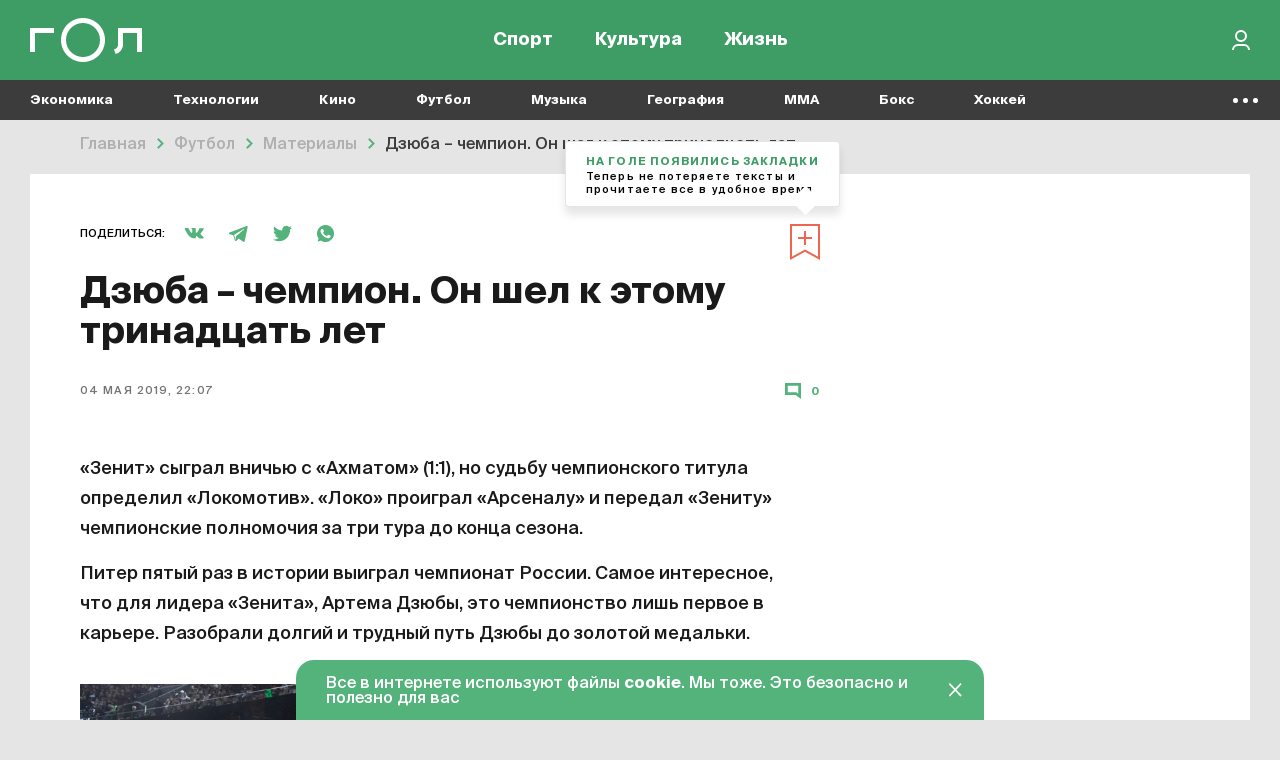

--- FILE ---
content_type: text/html; charset=UTF-8
request_url: https://gol.ru/materials/540-dzuba-cempion-on-sel-k-etomu-trinadcat-let
body_size: 19312
content:
<!DOCTYPE html>
<html>
<head>
        <script>
    window.dataLayer = [];
    window.ym_user_params = 'Guest';
    </script>
    <meta charset="UTF-8">
    <meta name="viewport" content="width=device-width, initial-scale=1, maximum-scale=1">
    <meta name="facebook-domain-verification" content="6gkpq6el7kvacej5yhyurrt74th5s0"/>
    <meta name="yandex-verification" content="32d5fb1824b9091c"/>
    <meta name="verify-admitad" content="04c2f1db67"/>
    <meta name="csrf-param" content="_csrf-frontend">
<meta name="csrf-token" content="pqhuybbOBDVfSnChxDQ72A3KYMg5m0BIkfBsRfUrZAfe5jmhj7hmQSg4RYz9DWO1S7IjoG3rNTrfnig3gXhdag==">
    <title>Дзюба – чемпион. Он шел к этому тринадцать лет | Гол.ру</title>
    <meta name="description" content="«Зенит» сыграл вничью с «Ахматом» (1:1), но судьбу чемпионского титула определил «Локомотив». «Локо» проиграл «Арсеналу» и передал «Зениту» чемпионские полномочия за три тура до конца сезона.">
<meta property="og:title" content="Дзюба – чемпион. Он шел к этому тринадцать лет">
<meta property="og:url" content="https://gol.ru/materials/540-dzuba-cempion-on-sel-k-etomu-trinadcat-let">
<meta property="og:image" content="https://165dc6ae-1b27-4856-8ca7-b1edf208847c.selcdn.net/images/original/materials/socials/540/fb1bffd4834be344f7795a284b743d19f5.jpg">
<meta property="og:image:alt" content="Дзюба – чемпион. Он шел к этому тринадцать лет">
<meta property="og:image:type" content="image/jpeg">
<meta property="og:image:width" content="1200">
<meta property="og:image:height" content="630">
<meta property="og:type" content="article">
<meta property="og:description" content="«Зенит» сыграл вничью с «Ахматом» (1:1), но судьбу чемпионского титула определил «Локомотив». «Локо» проиграл «Арсеналу» и передал «Зениту» чемпионские полномочия за три тура до конца сезона.">
<meta property="twitter:card" content="summary_large_image">
<meta property="twitter:site" content="@Golrusuper">
<meta property="twitter:title" content="Дзюба – чемпион. Он шел к этому тринадцать лет">
<meta property="twitter:description" content="«Зенит» сыграл вничью с «Ахматом» (1:1), но судьбу чемпионского титула определил «Локомотив». «Локо» проиграл «Арсеналу» и передал «Зениту» чемпионские полномочия за три тура до конца сезона.">
<meta property="twitter:image" content="https://165dc6ae-1b27-4856-8ca7-b1edf208847c.selcdn.net/images/original/materials/socials/540/fb1bffd4834be344f7795a284b743d19f5.jpg">
<meta property="twitter:creator" content="@Golrusuper">
<meta property="twitter:image:alt" content="Дзюба – чемпион. Он шел к этому тринадцать лет">
<meta property="twitter:url" content="https://gol.ru/materials/540-dzuba-cempion-on-sel-k-etomu-trinadcat-let">
<meta property="vk:image" content="https://165dc6ae-1b27-4856-8ca7-b1edf208847c.selcdn.net/images/original/materials/socials/540/vk5b92dec6477854c99db417ccbb634ea5.jpg">
<meta name="robots" content="max-image-preview:large">
<link href="//top-fwz1.mail.ru" rel="preconnect">
<link href="//mc.yandex.ru" rel="preconnect">
<link href="//www.google-analytics.com" rel="preconnect">
<link href="//googletagmanager.com" rel="preconnect">
<link href="https://165dc6ae-1b27-4856-8ca7-b1edf208847c.selcdn.net" rel="preconnect">
<link href="https://gol.ru/materials/540-dzuba-cempion-on-sel-k-etomu-trinadcat-let" rel="canonical">
<link href="https://gol.ru/materials/540/amp?type=amp" rel="amphtml">
<link href="https://gol.ru/news-google/rss.xml" rel="self">
<link href="https://pubsubhubbub.appspot.com/" rel="hub">
<link href="https://165dc6ae-1b27-4856-8ca7-b1edf208847c.selcdn.net/images/original/materials/sections/19915/19915.webp?1744319185" rel="preload" as="image" imagesrcset="https://165dc6ae-1b27-4856-8ca7-b1edf208847c.selcdn.net/images/thumbs/materials/sections/19915/user740x0_19915.webp?1744319185 1019w,https://165dc6ae-1b27-4856-8ca7-b1edf208847c.selcdn.net/images/thumbs/materials/sections/19915/user1000x0_19915.webp?1744319185 1279w,https://165dc6ae-1b27-4856-8ca7-b1edf208847c.selcdn.net/images/thumbs/materials/sections/19915/user1220x0_19915.webp?1744319185 1280w" imagesizes="50vw">
<link href="https://google.com" rel="dns-prefetch" crossorigin="">
<link href="https://vk.com" rel="dns-prefetch" crossorigin="">
<link href="https://instagram.com" rel="dns-prefetch" crossorigin="">
<link href="https://twitter.com" rel="dns-prefetch" crossorigin="">
<link href="https://youtube.com" rel="dns-prefetch" crossorigin="">
<link href="/favicon/favicon_32.png" rel="icon" sizes="32x32">
<link href="/favicon/favicon_48.png" rel="icon" sizes="48x48">
<link href="/favicon/favicon_96.png" rel="icon" sizes="96x96">
<link href="/favicon/favicon_144.png" rel="icon" sizes="144x144">
<link href="/favicon/favicon_192.png" rel="icon" sizes="192x192">
<link href="/favicon/favicon_256.png" rel="icon" sizes="256x256">
<link href="/favicon/favicon_384.png" rel="icon" sizes="384x384">
<link href="/favicon/favicon_512.png" rel="icon" sizes="512x512">
<link href="/favicon/favicon_57.png" rel="apple-touch-icon" sizes="57x57">
<link href="/favicon/favicon_60.png" rel="apple-touch-icon" sizes="60x60">
<link href="/favicon/favicon_72.png" rel="apple-touch-icon" sizes="72x72">
<link href="/favicon/favicon_76.png" rel="apple-touch-icon" sizes="76x76">
<link href="/favicon/favicon_114.png" rel="apple-touch-icon" sizes="114x114">
<link href="/favicon/favicon_120.png" rel="apple-touch-icon" sizes="120x120">
<link href="/favicon/favicon_152.png" rel="apple-touch-icon" sizes="152x152">
<link href="/favicon/favicon_180.png" rel="apple-touch-icon" sizes="180x180">
<link href="https://165dc6ae-1b27-4856-8ca7-b1edf208847c.selcdn.net/dist/assets/materials.js?v=1744291362" rel="preload" as="script">
<link href="https://165dc6ae-1b27-4856-8ca7-b1edf208847c.selcdn.net/dist/assets/materials.css?v=1744291362" rel="preload" as="style">
<link href="https://www.google.com/recaptcha/api.js" rel="preload" as="script">
<link href="https://165dc6ae-1b27-4856-8ca7-b1edf208847c.selcdn.net/dist/assets/materials.css?v=1744291362" rel="stylesheet">
<script src="https://yandex.ru/ads/system/header-bidding.js" async="async"></script>
<script src="https://ads.digitalcaramel.com/js/gol.ru.js" async="async"></script>    
<!-- Google Tag Manager -->
<script>(function(w,d,s,l,i){w[l]=w[l]||[];w[l].push({'gtm.start':
            new Date().getTime(),event:'gtm.js'});var f=d.getElementsByTagName(s)[0],
        j=d.createElement(s),dl=l!='dataLayer'?'&l='+l:'';j.async=true;j.src=
        'https://www.googletagmanager.com/gtm.js?id='+i+dl;f.parentNode.insertBefore(j,f);
    })(window,document,'script','dataLayer','GTM-KR4J5C3');</script>
<!-- End Google Tag Manager -->
    
<!-- Yandex.RTB -->
<script>window.yaContextCb=window.yaContextCb||[]</script>
<script src="https://yandex.ru/ads/system/context.js" async></script>

    
    
    <script type="text/javascript">
        window.httpAccept = 'text/html,application/xhtml+xml,application/xml;q=0.9,image/webp,image/apng,*/*;q=0.8,application/signed-exchange;v=b3;q=0.9';
    </script>
</head>
<body class="wrapper">

<!-- Google Tag Manager (noscript) -->
<noscript><iframe src="https://www.googletagmanager.com/ns.html?id=GTM-KR4J5C3"
                  height="0" width="0" style="display:none;visibility:hidden"></iframe></noscript>
<!-- End Google Tag Manager (noscript) -->

<header id="wrapper__header" class="wrapper__header">
    

<div class="header-wrapper">
    <nav class="header">
        <div class="header__inner">
            <div class="header__logo">
                <a href="/"><div class="header__logo-inner"></div></a>            </div>
            <div class="header__menu-wrapper">
                
<div class="header-menu">
            <div class="header-menu__item-wrapper header-menu__item-wrapper--temporarily-hide ">
            
<div class="header-menu-item   ">
    <a href="/my-gol" rel="" style="">Moй гол</a></div>
        </div>
            <div class="header-menu__item-wrapper  ">
            
<div class="header-menu-item   ">
    <a href="/sport" rel="" style="">Спорт</a></div>
        </div>
            <div class="header-menu__item-wrapper  ">
            
<div class="header-menu-item   ">
    <a href="/culture" rel="" style="">Культура</a></div>
        </div>
            <div class="header-menu__item-wrapper  ">
            
<div class="header-menu-item   ">
    <a href="/life" rel="" style="">Жизнь</a></div>
        </div>
    </div>
            </div>

            <div class="header__right-part">
                <div class="header__actions-wrapper">
                    
<div class="header-search"></div>
                                        
    <div class="header-in-out header-in-out__signin" data-tooltip="Войти">
        <button type="button" id="signin-button" data-toggle="modal" data-target="#signup-social" data-modal="color"></button>    </div>
                </div>
            </div>
        </div>
    </nav>
    <nav class="header-mobile">
        <div class="header-mobile__inner">
            
<div class="header-menu">
            <div class="header-menu__item-wrapper header-menu__item-wrapper--temporarily-hide ">
            
<div class="header-menu-item   ">
    <a href="/my-gol" rel="" style="">Moй гол</a></div>
        </div>
            <div class="header-menu__item-wrapper  ">
            
<div class="header-menu-item   ">
    <a href="/sport" rel="" style="">Спорт</a></div>
        </div>
            <div class="header-menu__item-wrapper  ">
            
<div class="header-menu-item   ">
    <a href="/culture" rel="" style="">Культура</a></div>
        </div>
            <div class="header-menu__item-wrapper  ">
            
<div class="header-menu-item   ">
    <a href="/life" rel="" style="">Жизнь</a></div>
        </div>
    </div>
        </div>
    </nav>
</div>

<div class="nav-list--hidden">
            <div class="nav-list__item dropdown " data-container-id="nav-list-item-1"><a class="nav-list__item-link" href="https://gol.ru/economy">Экономика</a><div class="nav-list__item-dropdown dropdown-menu">
    <div class="nav-list-dropdown">
        <div class="nav-list-dropdown__side">
                            <div class="nav-list-dropdown__side-item"><a href="https://gol.ru/economy/materials">Материалы</a></div>                    </div>
        <div class="nav-list-dropdown__body">
            <div class="nav-list-dropdown__columns">
                                                                </div>
        </div>
    </div>
</div>
</div>            <div class="nav-list__item dropdown " data-container-id="nav-list-item-2"><a class="nav-list__item-link" href="https://gol.ru/technology">Технологии</a><div class="nav-list__item-dropdown dropdown-menu">
    <div class="nav-list-dropdown">
        <div class="nav-list-dropdown__side">
                            <div class="nav-list-dropdown__side-item"><a href="https://gol.ru/technology/materials">Материалы</a></div>                    </div>
        <div class="nav-list-dropdown__body">
            <div class="nav-list-dropdown__columns">
                                                                                                    </div>
        </div>
    </div>
</div>
</div>            <div class="nav-list__item dropdown " data-container-id="nav-list-item-3"><a class="nav-list__item-link" href="https://gol.ru/movie">Кино</a><div class="nav-list__item-dropdown dropdown-menu">
    <div class="nav-list-dropdown">
        <div class="nav-list-dropdown__side">
                            <div class="nav-list-dropdown__side-item"><a href="https://gol.ru/movie/materials">Материалы</a></div>                            <div class="nav-list-dropdown__side-item"><a href="https://gol.ru/movie/news">Новости</a></div>                    </div>
        <div class="nav-list-dropdown__body">
            <div class="nav-list-dropdown__columns">
                            </div>
        </div>
    </div>
</div>
</div>            <div class="nav-list__item dropdown " data-container-id="nav-list-item-4"><a class="nav-list__item-link" href="https://gol.ru/football">Футбол</a><div class="nav-list__item-dropdown dropdown-menu">
    <div class="nav-list-dropdown">
        <div class="nav-list-dropdown__side">
                            <div class="nav-list-dropdown__side-item"><a href="https://gol.ru/football/team">Сборные</a></div>                            <div class="nav-list-dropdown__side-item"><a href="https://gol.ru/football/clubs">Клубы</a></div>                            <div class="nav-list-dropdown__side-item"><a href="https://gol.ru/football/match">Матчи</a></div>                            <div class="nav-list-dropdown__side-item"><a href="https://gol.ru/football/schedule">Календарь</a></div>                            <div class="nav-list-dropdown__side-item"><a href="https://gol.ru/football/results">Результаты</a></div>                            <div class="nav-list-dropdown__side-item"><a href="https://gol.ru/football/materials">Материалы</a></div>                            <div class="nav-list-dropdown__side-item"><a href="https://gol.ru/football/news">Новости</a></div>                            <div class="nav-list-dropdown__side-item"><a href="https://gol.ru/football/footballers">Футболисты</a></div>                            <div class="nav-list-dropdown__side-item"><a href="https://gol.ru/football/tournament">Турниры</a></div>                            <div class="nav-list-dropdown__side-item"><a href="https://gol.ru/football/table">Таблица</a></div>                    </div>
        <div class="nav-list-dropdown__body">
            <div class="nav-list-dropdown__columns">
                                                                                                            
<div class="nav-list-dropdown__column">
            <a href="https://gol.ru/football/tournament/liga-cempionov" class="nav-list-dropdown__column-item">
            <div class="nav-list-dropdown__column-image nav-list-dropdown__column-image--tournament">
                            </div>
            <div class="nav-list-dropdown__column-title">Лига чемпионов</div>
        </a>
            <a href="https://gol.ru/football/clubs/slaviamozyr" class="nav-list-dropdown__column-item">
            <div class="nav-list-dropdown__column-image nav-list-dropdown__column-image--tournament">
                            </div>
            <div class="nav-list-dropdown__column-title">Славия Мозырь</div>
        </a>
            <a href="https://gol.ru/football/coach/feliksmagat" class="nav-list-dropdown__column-item">
            <div class="nav-list-dropdown__column-image nav-list-dropdown__column-image--tournament">
                            </div>
            <div class="nav-list-dropdown__column-title">Феликс Магат</div>
        </a>
            <a href="https://gol.ru/football/footballers/nolbertosolano" class="nav-list-dropdown__column-item">
            <div class="nav-list-dropdown__column-image nav-list-dropdown__column-image--tournament">
                            </div>
            <div class="nav-list-dropdown__column-title">Нолберто Солано</div>
        </a>
            <a href="https://gol.ru/football/footballers/urijzevnov" class="nav-list-dropdown__column-item">
            <div class="nav-list-dropdown__column-image nav-list-dropdown__column-image--tournament">
                            </div>
            <div class="nav-list-dropdown__column-title">Юрий Жевнов</div>
        </a>
            <a href="https://gol.ru/football/clubs/dinamominsk" class="nav-list-dropdown__column-item">
            <div class="nav-list-dropdown__column-image nav-list-dropdown__column-image--tournament">
                            </div>
            <div class="nav-list-dropdown__column-title">Динамо Минск</div>
        </a>
            <a href="https://gol.ru/football/clubs/naftan" class="nav-list-dropdown__column-item">
            <div class="nav-list-dropdown__column-image nav-list-dropdown__column-image--tournament">
                            </div>
            <div class="nav-list-dropdown__column-title">Нафтан</div>
        </a>
            <a href="https://gol.ru/football/clubs/sluck" class="nav-list-dropdown__column-item">
            <div class="nav-list-dropdown__column-image nav-list-dropdown__column-image--tournament">
                            </div>
            <div class="nav-list-dropdown__column-title">Слуцк</div>
        </a>
            <a href="https://gol.ru/football/footballers/dzejkoblekheto" class="nav-list-dropdown__column-item">
            <div class="nav-list-dropdown__column-image nav-list-dropdown__column-image--tournament">
                            </div>
            <div class="nav-list-dropdown__column-title">Джейкоб Лекхето</div>
        </a>
            <a href="https://gol.ru/football/footballers/raul" class="nav-list-dropdown__column-item">
            <div class="nav-list-dropdown__column-image nav-list-dropdown__column-image--tournament">
                            </div>
            <div class="nav-list-dropdown__column-title">Рауль</div>
        </a>
            <a href="https://gol.ru/football/person/aleksanderceferin" class="nav-list-dropdown__column-item">
            <div class="nav-list-dropdown__column-image nav-list-dropdown__column-image--tournament">
                            </div>
            <div class="nav-list-dropdown__column-title">Александер Чеферин</div>
        </a>
            <a href="https://gol.ru/football/footballers/mariogetce" class="nav-list-dropdown__column-item">
            <div class="nav-list-dropdown__column-image nav-list-dropdown__column-image--tournament">
                            </div>
            <div class="nav-list-dropdown__column-title">Марио Гетце</div>
        </a>
    </div>
                                                                        
<div class="nav-list-dropdown__column">
            <a href="/football/tournament/rpl" class="nav-list-dropdown__column-item">
            <div class="nav-list-dropdown__column-image nav-list-dropdown__column-image--tournament">
                                    <noscript class="loading-lazy">
                        <img src="https://165dc6ae-1b27-4856-8ca7-b1edf208847c.selcdn.net/images/original/divisions/logos/1/88.webp" alt="РПЛ Турнир" loading="lazy">                    </noscript>
                            </div>
            <div class="nav-list-dropdown__column-title">РПЛ</div>
        </a>
            <a href="/football/tournament/champions-league" class="nav-list-dropdown__column-item">
            <div class="nav-list-dropdown__column-image nav-list-dropdown__column-image--tournament">
                                    <noscript class="loading-lazy">
                        <img src="https://165dc6ae-1b27-4856-8ca7-b1edf208847c.selcdn.net/images/original/divisions/logos/4/90.webp" alt="Лига чемпионов Турнир" loading="lazy">                    </noscript>
                            </div>
            <div class="nav-list-dropdown__column-title">Лига чемпионов</div>
        </a>
            <a href="/football/tournament/europa-league" class="nav-list-dropdown__column-item">
            <div class="nav-list-dropdown__column-image nav-list-dropdown__column-image--tournament">
                                    <noscript class="loading-lazy">
                        <img src="https://165dc6ae-1b27-4856-8ca7-b1edf208847c.selcdn.net/images/original/divisions/logos/5/91.webp" alt="Лига Европы Турнир" loading="lazy">                    </noscript>
                            </div>
            <div class="nav-list-dropdown__column-title">Лига Европы</div>
        </a>
            <a href="/football/tournament/europa-conference-league" class="nav-list-dropdown__column-item">
            <div class="nav-list-dropdown__column-image nav-list-dropdown__column-image--tournament">
                                    <noscript class="loading-lazy">
                        <img src="https://165dc6ae-1b27-4856-8ca7-b1edf208847c.selcdn.net/images/original/divisions/logos/41/116.webp" alt="Лига конференций Турнир" loading="lazy">                    </noscript>
                            </div>
            <div class="nav-list-dropdown__column-title">Лига конференций</div>
        </a>
            <a href="/football/tournament/epl" class="nav-list-dropdown__column-item">
            <div class="nav-list-dropdown__column-image nav-list-dropdown__column-image--tournament">
                                    <noscript class="loading-lazy">
                        <img src="https://165dc6ae-1b27-4856-8ca7-b1edf208847c.selcdn.net/images/original/divisions/logos/2/92.webp" alt="АПЛ Турнир" loading="lazy">                    </noscript>
                            </div>
            <div class="nav-list-dropdown__column-title">АПЛ</div>
        </a>
            <a href="/football/tournament/seria-a" class="nav-list-dropdown__column-item">
            <div class="nav-list-dropdown__column-image nav-list-dropdown__column-image--tournament">
                                    <noscript class="loading-lazy">
                        <img src="https://165dc6ae-1b27-4856-8ca7-b1edf208847c.selcdn.net/images/original/divisions/logos/6/93.webp" alt="Серия А Турнир" loading="lazy">                    </noscript>
                            </div>
            <div class="nav-list-dropdown__column-title">Серия А</div>
        </a>
            <a href="/football/tournament/primera" class="nav-list-dropdown__column-item">
            <div class="nav-list-dropdown__column-image nav-list-dropdown__column-image--tournament">
                                    <noscript class="loading-lazy">
                        <img src="https://165dc6ae-1b27-4856-8ca7-b1edf208847c.selcdn.net/images/original/divisions/logos/8/94.webp" alt="Примера Турнир" loading="lazy">                    </noscript>
                            </div>
            <div class="nav-list-dropdown__column-title">Примера</div>
        </a>
            <a href="/football/tournament/bundesliga" class="nav-list-dropdown__column-item">
            <div class="nav-list-dropdown__column-image nav-list-dropdown__column-image--tournament">
                                    <noscript class="loading-lazy">
                        <img src="https://165dc6ae-1b27-4856-8ca7-b1edf208847c.selcdn.net/images/original/divisions/logos/7/95.webp" alt="Бундеслига Турнир" loading="lazy">                    </noscript>
                            </div>
            <div class="nav-list-dropdown__column-title">Бундеслига</div>
        </a>
            <a href="/football/tournament/ligue-1" class="nav-list-dropdown__column-item">
            <div class="nav-list-dropdown__column-image nav-list-dropdown__column-image--tournament">
                                    <noscript class="loading-lazy">
                        <img src="https://165dc6ae-1b27-4856-8ca7-b1edf208847c.selcdn.net/images/original/divisions/logos/9/96.webp" alt="Лига 1 Турнир" loading="lazy">                    </noscript>
                            </div>
            <div class="nav-list-dropdown__column-title">Лига 1</div>
        </a>
            <a href="/football/tournament/fnl" class="nav-list-dropdown__column-item">
            <div class="nav-list-dropdown__column-image nav-list-dropdown__column-image--tournament">
                                    <noscript class="loading-lazy">
                        <img src="https://165dc6ae-1b27-4856-8ca7-b1edf208847c.selcdn.net/images/original/divisions/logos/17/97.webp" alt="Первая лига Турнир" loading="lazy">                    </noscript>
                            </div>
            <div class="nav-list-dropdown__column-title">Первая лига</div>
        </a>
            <a href="/football/tournament/cup-premier" class="nav-list-dropdown__column-item">
            <div class="nav-list-dropdown__column-image nav-list-dropdown__column-image--tournament">
                                    <noscript class="loading-lazy">
                        <img src="https://165dc6ae-1b27-4856-8ca7-b1edf208847c.selcdn.net/images/original/divisions/logos/44/123.webp" alt="Кубок PARI Премьер Турнир" loading="lazy">                    </noscript>
                            </div>
            <div class="nav-list-dropdown__column-title">Кубок PARI Премьер</div>
        </a>
    </div>
                            </div>
        </div>
    </div>
</div>
</div>            <div class="nav-list__item dropdown " data-container-id="nav-list-item-5"><a class="nav-list__item-link" href="https://gol.ru/music">Музыка</a><div class="nav-list__item-dropdown dropdown-menu">
    <div class="nav-list-dropdown">
        <div class="nav-list-dropdown__side">
                            <div class="nav-list-dropdown__side-item"><a href="https://gol.ru/music/materials">Материалы</a></div>                            <div class="nav-list-dropdown__side-item"><a href="https://gol.ru/music/news">Новости</a></div>                    </div>
        <div class="nav-list-dropdown__body">
            <div class="nav-list-dropdown__columns">
                            </div>
        </div>
    </div>
</div>
</div>            <div class="nav-list__item dropdown " data-container-id="nav-list-item-6"><a class="nav-list__item-link" href="https://gol.ru/geography">География</a><div class="nav-list__item-dropdown dropdown-menu">
    <div class="nav-list-dropdown">
        <div class="nav-list-dropdown__side">
                            <div class="nav-list-dropdown__side-item"><a href="https://gol.ru/geography/materials">Материалы</a></div>                    </div>
        <div class="nav-list-dropdown__body">
            <div class="nav-list-dropdown__columns">
                                                                                                    </div>
        </div>
    </div>
</div>
</div>            <div class="nav-list__item dropdown " data-container-id="nav-list-item-7"><a class="nav-list__item-link" href="https://gol.ru/mma">MMA</a><div class="nav-list__item-dropdown dropdown-menu">
    <div class="nav-list-dropdown">
        <div class="nav-list-dropdown__side">
                            <div class="nav-list-dropdown__side-item"><a href="https://gol.ru/mma/materials">Материалы</a></div>                            <div class="nav-list-dropdown__side-item"><a href="https://gol.ru/mma/news">Новости</a></div>                    </div>
        <div class="nav-list-dropdown__body">
            <div class="nav-list-dropdown__columns">
                            </div>
        </div>
    </div>
</div>
</div>            <div class="nav-list__item dropdown " data-container-id="nav-list-item-8"><a class="nav-list__item-link" href="https://gol.ru/boxing">Бокс</a><div class="nav-list__item-dropdown dropdown-menu">
    <div class="nav-list-dropdown">
        <div class="nav-list-dropdown__side">
                            <div class="nav-list-dropdown__side-item"><a href="https://gol.ru/boxing/materials">Материалы</a></div>                            <div class="nav-list-dropdown__side-item"><a href="https://gol.ru/boxing/news">Новости</a></div>                    </div>
        <div class="nav-list-dropdown__body">
            <div class="nav-list-dropdown__columns">
                            </div>
        </div>
    </div>
</div>
</div>            <div class="nav-list__item dropdown " data-container-id="nav-list-item-9"><a class="nav-list__item-link" href="https://gol.ru/hockey">Хоккей</a><div class="nav-list__item-dropdown dropdown-menu">
    <div class="nav-list-dropdown">
        <div class="nav-list-dropdown__side">
                            <div class="nav-list-dropdown__side-item"><a href="https://gol.ru/hockey/materials">Материалы</a></div>                            <div class="nav-list-dropdown__side-item"><a href="https://gol.ru/hockey/news">Новости</a></div>                    </div>
        <div class="nav-list-dropdown__body">
            <div class="nav-list-dropdown__columns">
                            </div>
        </div>
    </div>
</div>
</div>            <div class="nav-list__item dropdown " data-container-id="nav-list-item-10"><a class="nav-list__item-link" href="https://gol.ru/space">Космос</a><div class="nav-list__item-dropdown dropdown-menu">
    <div class="nav-list-dropdown">
        <div class="nav-list-dropdown__side">
                            <div class="nav-list-dropdown__side-item"><a href="https://gol.ru/space/materials">Материалы</a></div>                    </div>
        <div class="nav-list-dropdown__body">
            <div class="nav-list-dropdown__columns">
                                                                                                    </div>
        </div>
    </div>
</div>
</div>            <div class="nav-list__item dropdown " data-container-id="nav-list-item-11"><a class="nav-list__item-link" href="https://gol.ru/chto-gde-kogda">ЧГК</a><div class="nav-list__item-dropdown dropdown-menu">
    <div class="nav-list-dropdown">
        <div class="nav-list-dropdown__side">
                            <div class="nav-list-dropdown__side-item"><a href="https://gol.ru/chto-gde-kogda/materials">Материалы</a></div>                            <div class="nav-list-dropdown__side-item"><a href="https://gol.ru/chto-gde-kogda/news">Новости</a></div>                    </div>
        <div class="nav-list-dropdown__body">
            <div class="nav-list-dropdown__columns">
                            </div>
        </div>
    </div>
</div>
</div>            <div class="nav-list__item dropdown " data-container-id="nav-list-item-12"><a class="nav-list__item-link" href="https://gol.ru/figure-skating">Фигурное катание</a><div class="nav-list__item-dropdown dropdown-menu">
    <div class="nav-list-dropdown">
        <div class="nav-list-dropdown__side">
                            <div class="nav-list-dropdown__side-item"><a href="https://gol.ru/figure-skating/materials">Материалы</a></div>                            <div class="nav-list-dropdown__side-item"><a href="https://gol.ru/figure-skating/news">Новости</a></div>                    </div>
        <div class="nav-list-dropdown__body">
            <div class="nav-list-dropdown__columns">
                            </div>
        </div>
    </div>
</div>
</div>            <div class="nav-list__item dropdown " data-container-id="nav-list-item-13"><a class="nav-list__item-link" href="https://gol.ru/politics">Политика</a><div class="nav-list__item-dropdown dropdown-menu">
    <div class="nav-list-dropdown">
        <div class="nav-list-dropdown__side">
                            <div class="nav-list-dropdown__side-item"><a href="https://gol.ru/politics/materials">Материалы</a></div>                            <div class="nav-list-dropdown__side-item"><a href="https://gol.ru/politics/news">Новости</a></div>                    </div>
        <div class="nav-list-dropdown__body">
            <div class="nav-list-dropdown__columns">
                            </div>
        </div>
    </div>
</div>
</div>            <div class="nav-list__item dropdown " data-container-id="nav-list-item-14"><a class="nav-list__item-link" href="https://gol.ru/basketball">Баскетбол</a><div class="nav-list__item-dropdown dropdown-menu">
    <div class="nav-list-dropdown">
        <div class="nav-list-dropdown__side">
                            <div class="nav-list-dropdown__side-item"><a href="https://gol.ru/basketball/materials">Материалы</a></div>                            <div class="nav-list-dropdown__side-item"><a href="https://gol.ru/basketball/news">Новости</a></div>                    </div>
        <div class="nav-list-dropdown__body">
            <div class="nav-list-dropdown__columns">
                            </div>
        </div>
    </div>
</div>
</div>            <div class="nav-list__item dropdown " data-container-id="nav-list-item-15"><a class="nav-list__item-link" href="https://gol.ru/f1-championship">Формула 1</a><div class="nav-list__item-dropdown dropdown-menu">
    <div class="nav-list-dropdown">
        <div class="nav-list-dropdown__side">
                            <div class="nav-list-dropdown__side-item"><a href="https://gol.ru/f1-championship/materials">Материалы</a></div>                            <div class="nav-list-dropdown__side-item"><a href="https://gol.ru/f1-championship/news">Новости</a></div>                    </div>
        <div class="nav-list-dropdown__body">
            <div class="nav-list-dropdown__columns">
                            </div>
        </div>
    </div>
</div>
</div>            <div class="nav-list__item dropdown " data-container-id="nav-list-item-16"><a class="nav-list__item-link" href="https://gol.ru/athletics">Легкая атлетика</a><div class="nav-list__item-dropdown dropdown-menu">
    <div class="nav-list-dropdown">
        <div class="nav-list-dropdown__side">
                            <div class="nav-list-dropdown__side-item"><a href="https://gol.ru/athletics/materials">Материалы</a></div>                            <div class="nav-list-dropdown__side-item"><a href="https://gol.ru/athletics/news">Новости</a></div>                    </div>
        <div class="nav-list-dropdown__body">
            <div class="nav-list-dropdown__columns">
                            </div>
        </div>
    </div>
</div>
</div>            <div class="nav-list__item dropdown " data-container-id="nav-list-item-17"><a class="nav-list__item-link" href="https://gol.ru/biathlon">Биатлон</a><div class="nav-list__item-dropdown dropdown-menu">
    <div class="nav-list-dropdown">
        <div class="nav-list-dropdown__side">
                            <div class="nav-list-dropdown__side-item"><a href="https://gol.ru/biathlon/materials">Материалы</a></div>                            <div class="nav-list-dropdown__side-item"><a href="https://gol.ru/biathlon/news">Новости</a></div>                    </div>
        <div class="nav-list-dropdown__body">
            <div class="nav-list-dropdown__columns">
                            </div>
        </div>
    </div>
</div>
</div>            <div class="nav-list__item dropdown " data-container-id="nav-list-item-18"><a class="nav-list__item-link" href="https://gol.ru/aquatics">Водные виды</a><div class="nav-list__item-dropdown dropdown-menu">
    <div class="nav-list-dropdown">
        <div class="nav-list-dropdown__side">
                            <div class="nav-list-dropdown__side-item"><a href="https://gol.ru/aquatics/materials">Материалы</a></div>                            <div class="nav-list-dropdown__side-item"><a href="https://gol.ru/aquatics/news">Новости</a></div>                    </div>
        <div class="nav-list-dropdown__body">
            <div class="nav-list-dropdown__columns">
                            </div>
        </div>
    </div>
</div>
</div>            <div class="nav-list__item dropdown " data-container-id="nav-list-item-19"><a class="nav-list__item-link" href="https://gol.ru/cybersport">Киберспорт</a><div class="nav-list__item-dropdown dropdown-menu">
    <div class="nav-list-dropdown">
        <div class="nav-list-dropdown__side">
                            <div class="nav-list-dropdown__side-item"><a href="https://gol.ru/cybersport/materials">Материалы</a></div>                            <div class="nav-list-dropdown__side-item"><a href="https://gol.ru/cybersport/news">Новости</a></div>                    </div>
        <div class="nav-list-dropdown__body">
            <div class="nav-list-dropdown__columns">
                            </div>
        </div>
    </div>
</div>
</div>            <div class="nav-list__item dropdown " data-container-id="nav-list-item-20"><a class="nav-list__item-link" href="https://gol.ru/literature">Литература</a><div class="nav-list__item-dropdown dropdown-menu">
    <div class="nav-list-dropdown">
        <div class="nav-list-dropdown__side">
                            <div class="nav-list-dropdown__side-item"><a href="https://gol.ru/literature/materials">Материалы</a></div>                    </div>
        <div class="nav-list-dropdown__body">
            <div class="nav-list-dropdown__columns">
                                                                </div>
        </div>
    </div>
</div>
</div>            <div class="nav-list__item dropdown " data-container-id="nav-list-item-21"><a class="nav-list__item-link" href="https://gol.ru/medicine">Медицина</a><div class="nav-list__item-dropdown dropdown-menu">
    <div class="nav-list-dropdown">
        <div class="nav-list-dropdown__side">
                            <div class="nav-list-dropdown__side-item"><a href="https://gol.ru/medicine/materials">Материалы</a></div>                            <div class="nav-list-dropdown__side-item"><a href="https://gol.ru/medicine/news">Новости</a></div>                    </div>
        <div class="nav-list-dropdown__body">
            <div class="nav-list-dropdown__columns">
                            </div>
        </div>
    </div>
</div>
</div>            <div class="nav-list__item dropdown " data-container-id="nav-list-item-22"><a class="nav-list__item-link" href="https://gol.ru/volleyball">Волейбол</a><div class="nav-list__item-dropdown dropdown-menu">
    <div class="nav-list-dropdown">
        <div class="nav-list-dropdown__side">
                            <div class="nav-list-dropdown__side-item"><a href="https://gol.ru/volleyball/materials">Материалы</a></div>                            <div class="nav-list-dropdown__side-item"><a href="https://gol.ru/volleyball/news">Новости</a></div>                    </div>
        <div class="nav-list-dropdown__body">
            <div class="nav-list-dropdown__columns">
                            </div>
        </div>
    </div>
</div>
</div>            <div class="nav-list__item dropdown " data-container-id="nav-list-item-23"><a class="nav-list__item-link" href="https://gol.ru/tennis">Теннис</a><div class="nav-list__item-dropdown dropdown-menu">
    <div class="nav-list-dropdown">
        <div class="nav-list-dropdown__side">
                            <div class="nav-list-dropdown__side-item"><a href="https://gol.ru/tennis/materials">Материалы</a></div>                            <div class="nav-list-dropdown__side-item"><a href="https://gol.ru/tennis/news">Новости</a></div>                    </div>
        <div class="nav-list-dropdown__body">
            <div class="nav-list-dropdown__columns">
                            </div>
        </div>
    </div>
</div>
</div>            <div class="nav-list__item dropdown " data-container-id="nav-list-item-24"><a class="nav-list__item-link" href="https://gol.ru/olympic/2022">Олимпиада</a><div class="nav-list__item-dropdown dropdown-menu">
    <div class="nav-list-dropdown">
        <div class="nav-list-dropdown__side">
                            <div class="nav-list-dropdown__side-item"><a href="https://gol.ru/olympic/2022/materials">Материалы</a></div>                            <div class="nav-list-dropdown__side-item"><a href="https://gol.ru/olympic/2022/news">Новости</a></div>                            <div class="nav-list-dropdown__side-item"><a href="https://gol.ru/olympic/2022/sports">Виды спорта</a></div>                            <div class="nav-list-dropdown__side-item"><a href="https://gol.ru/olympic/2022/schedule">Расписание</a></div>                            <div class="nav-list-dropdown__side-item"><a href="https://gol.ru/olympic/2022/standing">Медали</a></div>                    </div>
        <div class="nav-list-dropdown__body">
            <div class="nav-list-dropdown__columns">
                                                                                                                                        </div>
        </div>
    </div>
</div>
</div>            <div class="nav-list__item dropdown " data-container-id="nav-list-item-25"><a class="nav-list__item-link" href="https://gol.ru/covid-19">Коронавирус</a><div class="nav-list__item-dropdown dropdown-menu">
    <div class="nav-list-dropdown">
        <div class="nav-list-dropdown__side">
                            <div class="nav-list-dropdown__side-item"><a href="https://gol.ru/covid-19/materials">Материалы</a></div>                            <div class="nav-list-dropdown__side-item"><a href="https://gol.ru/covid-19/news">Новости</a></div>                    </div>
        <div class="nav-list-dropdown__body">
            <div class="nav-list-dropdown__columns">
                            </div>
        </div>
    </div>
</div>
</div>            <div class="nav-list__item dropdown " data-container-id="nav-list-item-26"><a class="nav-list__item-link" href="https://gol.ru/clothes">Одежда</a><div class="nav-list__item-dropdown dropdown-menu">
    <div class="nav-list-dropdown">
        <div class="nav-list-dropdown__side">
                            <div class="nav-list-dropdown__side-item"><a href="https://gol.ru/clothes/materials">Материалы</a></div>                            <div class="nav-list-dropdown__side-item"><a href="https://gol.ru/clothes/news">Новости</a></div>                    </div>
        <div class="nav-list-dropdown__body">
            <div class="nav-list-dropdown__columns">
                            </div>
        </div>
    </div>
</div>
</div>            <div class="nav-list__item dropdown " data-container-id="nav-list-item-27"><a class="nav-list__item-link" href="https://gol.ru/art">Живопись</a><div class="nav-list__item-dropdown dropdown-menu">
    <div class="nav-list-dropdown">
        <div class="nav-list-dropdown__side">
                            <div class="nav-list-dropdown__side-item"><a href="https://gol.ru/art/materials">Материалы</a></div>                    </div>
        <div class="nav-list-dropdown__body">
            <div class="nav-list-dropdown__columns">
                            </div>
        </div>
    </div>
</div>
</div>            <div class="nav-list__item dropdown " data-container-id="nav-list-item-28"><a class="nav-list__item-link" href="https://gol.ru/standup">Стендап</a><div class="nav-list__item-dropdown dropdown-menu">
    <div class="nav-list-dropdown">
        <div class="nav-list-dropdown__side">
                            <div class="nav-list-dropdown__side-item"><a href="https://gol.ru/standup/materials">Материалы</a></div>                            <div class="nav-list-dropdown__side-item"><a href="https://gol.ru/standup/news">Новости</a></div>                    </div>
        <div class="nav-list-dropdown__body">
            <div class="nav-list-dropdown__columns">
                            </div>
        </div>
    </div>
</div>
</div>            <div class="nav-list__item dropdown " data-container-id="nav-list-item-29"><a class="nav-list__item-link" href="https://gol.ru/games">Игры</a><div class="nav-list__item-dropdown dropdown-menu">
    <div class="nav-list-dropdown">
        <div class="nav-list-dropdown__side">
                            <div class="nav-list-dropdown__side-item"><a href="https://gol.ru/games/materials">Материалы</a></div>                    </div>
        <div class="nav-list-dropdown__body">
            <div class="nav-list-dropdown__columns">
                                                                                                    </div>
        </div>
    </div>
</div>
</div>            <div class="nav-list__item dropdown " data-container-id="nav-list-item-30"><a class="nav-list__item-link" href="https://gol.ru/youtube">Ютуб и тв</a><div class="nav-list__item-dropdown dropdown-menu">
    <div class="nav-list-dropdown">
        <div class="nav-list-dropdown__side">
                            <div class="nav-list-dropdown__side-item"><a href="https://gol.ru/youtube/materials">Материалы</a></div>                    </div>
        <div class="nav-list-dropdown__body">
            <div class="nav-list-dropdown__columns">
                                                                                                    </div>
        </div>
    </div>
</div>
</div>            <div class="nav-list__item dropdown " data-container-id="nav-list-item-31"><a class="nav-list__item-link" href="https://gol.ru/food">Еда</a><div class="nav-list__item-dropdown dropdown-menu">
    <div class="nav-list-dropdown">
        <div class="nav-list-dropdown__side">
                            <div class="nav-list-dropdown__side-item"><a href="https://gol.ru/food/materials">Материалы</a></div>                    </div>
        <div class="nav-list-dropdown__body">
            <div class="nav-list-dropdown__columns">
                                                                </div>
        </div>
    </div>
</div>
</div>    </div>
<nav class="nav-line">
    <div class="nav-line__inner">
        <div class="nav-list"></div>
        <div class="nav-more dropdown" data-container-id="dropdown-more">
            <div class="nav-more__button nav-line-more-button dropdown-toggle">
                <button>
                    <svg width="25" height="5" viewBox="0 0 25 5" fill="none" xmlns="http://www.w3.org/2000/svg">
                        <circle cx="2.5" cy="2.5" r="2.5" fill="#FFFFFF"/>
                        <circle cx="12.5" cy="2.5" r="2.5" fill="#FFFFFF"/>
                        <circle cx="22.5" cy="2.5" r="2.5" fill="#FFFFFF"/>
                    </svg>
                </button>
            </div>
            <div class="nav-more__menu dropdown-menu">
                <div class="nav-list-dropdown">
                    <div class="nav-list-dropdown__body">
                        <div class="nav-list-dropdown__columns nav-line-list-dropdown">
                                                            <div class="nav-list-dropdown__column">
                                    
    <div class="nav-list-dropdown__column-item"><a href="https://gol.ru/f1-championship">Формула 1</a></div>    <div class="nav-list-dropdown__column-item"><a href="https://gol.ru/athletics">Легкая атлетика</a></div>    <div class="nav-list-dropdown__column-item"><a href="https://gol.ru/biathlon">Биатлон</a></div>    <div class="nav-list-dropdown__column-item"><a href="https://gol.ru/aquatics">Водные виды</a></div>    <div class="nav-list-dropdown__column-item"><a href="https://gol.ru/cybersport">Киберспорт</a></div>    <div class="nav-list-dropdown__column-item"><a href="https://gol.ru/literature">Литература</a></div>    <div class="nav-list-dropdown__column-item"><a href="https://gol.ru/medicine">Медицина</a></div>    <div class="nav-list-dropdown__column-item"><a href="https://gol.ru/volleyball">Волейбол</a></div>    <div class="nav-list-dropdown__column-item"><a href="https://gol.ru/tennis">Теннис</a></div>    <div class="nav-list-dropdown__column-item"><a href="https://gol.ru/olympic/2022">Олимпиада</a></div>    <div class="nav-list-dropdown__column-item"><a href="https://gol.ru/covid-19">Коронавирус</a></div>    <div class="nav-list-dropdown__column-item"><a href="https://gol.ru/clothes">Одежда</a></div>    <div class="nav-list-dropdown__column-item"><a href="https://gol.ru/art">Живопись</a></div>                                </div>
                                                            <div class="nav-list-dropdown__column">
                                    
    <div class="nav-list-dropdown__column-item"><a href="https://gol.ru/standup">Стендап</a></div>    <div class="nav-list-dropdown__column-item"><a href="https://gol.ru/games">Игры</a></div>    <div class="nav-list-dropdown__column-item"><a href="https://gol.ru/youtube">Ютуб и тв</a></div>    <div class="nav-list-dropdown__column-item"><a href="https://gol.ru/food">Еда</a></div>                                </div>
                                                    </div>
                    </div>
                </div>
            </div>
            <div class="nav-line-mobile">
                <div class="nav-mobile__header-button">
                    <div class="header-nav-opener">
    <a class="nav-line-opener nav-line-more-button">
        <span class="nav-line-opener__burger"></span>
    </a>    
</div>
                </div>
                <div class="nav-mobile__inner">
                    <div class="nav-mobile__list">
                        <div class="nav-mobile__list-inner">
                                                            <div class="nav-mobile__item"><a href="https://gol.ru/standup">Стендап</a></div>                                                            <div class="nav-mobile__item"><a href="https://gol.ru/games">Игры</a></div>                                                            <div class="nav-mobile__item"><a href="https://gol.ru/youtube">Ютуб и тв</a></div>                                                            <div class="nav-mobile__item"><a href="https://gol.ru/food">Еда</a></div>                                                    </div>
                    </div>
                </div>
                <div class="nav-mobile__footer">
                    <footer class="wrapper__footer">
                        <div class="content-row">
                            <section class="content-row__centered content-row__centered--footer">
                                <div class="footer footer--nav-mobile">
                                    <div class="footer__row footer__row--first">
                                        <div class="footer__first-row-general-content-wrapper">
                                            <div class="footer__row-content footer__row-content--left footer__row-content--first-row">
                                                <a class="footer__link footer__link--white" href="/about">О проекте</a>                                            </div>
                                            <div class="footer__row-content footer__row-content--right">
                                                <div class="footer__socials-wrapper footer__socials-wrapper--general-screen-width">
                                                    
<div class="socials ">
    <div class="socials__item socials__item--vk">
        <a href="https://vk.com/gol_ru" rel="nofollow" target="_blank"></a>    </div>
    <div class="socials__item socials__item--twitter">
        <a href="https://twitter.com/Golrusuper" rel="nofollow" target="_blank"></a>    </div>
    <div class="socials__item socials__item--tg">
        <a href="https://tele.click/coolgol" rel="nofollow" target="_blank"></a>    </div>
</div>
                                                </div>
                                                <div class="footer__age-restriction">
                                                    <div>18+</div>
                                                </div>
                                            </div>
                                        </div>
                                        <div class="footer__socials-wrapper footer__socials-wrapper--mobile">
                                            
<div class="socials ">
    <div class="socials__item socials__item--vk">
        <a href="https://vk.com/gol_ru" rel="nofollow" target="_blank"></a>    </div>
    <div class="socials__item socials__item--twitter">
        <a href="https://twitter.com/Golrusuper" rel="nofollow" target="_blank"></a>    </div>
    <div class="socials__item socials__item--tg">
        <a href="https://tele.click/coolgol" rel="nofollow" target="_blank"></a>    </div>
</div>
                                        </div>
                                    </div>
                                </div>
                            </section>
                        </div>
                    </footer>
                </div>
            </div>
        </div>
    </div>
</nav>


    
<div class="material-content-breadcrumbs fixable-div--in-header fixable-div--fixed-on-mobile fixable-div--in-header-show">
    <nav>
        <ol class="breadcrumbs breadcrumbs--black" itemscope itemtype="http://schema.org/BreadcrumbList">
            <li class="breadcrumbs__item" itemprop="itemListElement" itemscope itemtype="https://schema.org/ListItem">
                <a class="breadcrumbs__link" href="/" itemprop="item"><span itemprop="name">Главная</span></a>                <meta itemprop="position" content="1">            </li>

                            <li class="breadcrumbs__item" itemprop="itemListElement" itemscope itemtype="https://schema.org/ListItem">
                    <a class="breadcrumbs__link" href="https://gol.ru/football" itemprop="item"><span itemprop="name">Футбол</span></a>                    <meta itemprop="position" content="2">                </li>
                <li class="breadcrumbs__item" itemprop="itemListElement" itemscope itemtype="https://schema.org/ListItem">
                    <a class="breadcrumbs__link" href="https://gol.ru/football/materials" itemprop="item"><span itemprop="name">Материалы</span></a>                    <meta itemprop="position" content="3">                </li>
            
            <li class="breadcrumbs__item" itemprop="itemListElement" itemscope itemtype="https://schema.org/ListItem">
                <div class="breadcrumbs__link" itemprop="item"><span itemprop="name">Дзюба – чемпион. Он шел к этому тринадцать лет</span></div>                <meta itemprop="position" content="4">            </li>
        </ol>
    </nav>
</div>

</header>

<main class="wrapper__content"
      role="main"
      data-create-id-url="https://gol.ru/rest/clientidentificator/manage/create">
    <div class="urgent-news-spacer"></div>
    <div class="banner-spacer"></div>
    <div class="nav-spacer"></div>
                    <div class="wrapper__content-inner"
         style="">

                

<script type="application/ld+json">
    {"@context":"https:\/\/schema.org","@type":"WebPage","mainEntityOfPage":{"@type":"WebPage","@id":"https:\/\/gol.ru\/materials\/540-dzuba-cempion-on-sel-k-etomu-trinadcat-let","keywords":["\u0410\u0440\u0442\u0435\u043c \u0414\u0437\u044e\u0431\u0430","\u0420\u041f\u041b","\u0421\u043f\u0430\u0440\u0442\u0430\u043a","\u0420\u043e\u0441\u0442\u043e\u0432","\u0417\u0435\u043d\u0438\u0442","\u0410\u0440\u0441\u0435\u043d\u0430\u043b \u0422\u0443\u043b\u0430","\u0420\u043e\u043c\u0430\u043d \u041f\u0430\u0432\u043b\u044e\u0447\u0435\u043d\u043a\u043e","\u0424\u0435\u0440\u043d\u0430\u043d\u0434\u043e \u041a\u0430\u0432\u0435\u043d\u0430\u0433\u0438","\u0422\u043e\u043c\u044c"],"headline":"\u0414\u0437\u044e\u0431\u0430 \u2013 \u0447\u0435\u043c\u043f\u0438\u043e\u043d. \u041e\u043d \u0448\u0435\u043b \u043a \u044d\u0442\u043e\u043c\u0443 \u0442\u0440\u0438\u043d\u0430\u0434\u0446\u0430\u0442\u044c \u043b\u0435\u0442","image":["https:\/\/165dc6ae-1b27-4856-8ca7-b1edf208847c.selcdn.net\/images\/original\/materials\/sections\/19915\/19915.webp?1744319185","https:\/\/165dc6ae-1b27-4856-8ca7-b1edf208847c.selcdn.net\/images\/original\/materials\/sections\/4878\/4878.webp?1744319185","https:\/\/165dc6ae-1b27-4856-8ca7-b1edf208847c.selcdn.net\/images\/original\/materials\/sections\/19916\/19916.webp?1744319185","https:\/\/165dc6ae-1b27-4856-8ca7-b1edf208847c.selcdn.net\/images\/original\/materials\/sections\/4880\/4880.webp?1744319185","https:\/\/165dc6ae-1b27-4856-8ca7-b1edf208847c.selcdn.net\/images\/original\/materials\/sections\/19917\/19917.webp?1744319185","https:\/\/165dc6ae-1b27-4856-8ca7-b1edf208847c.selcdn.net\/images\/original\/materials\/sections\/19918\/19918.webp?1744319185","https:\/\/165dc6ae-1b27-4856-8ca7-b1edf208847c.selcdn.net\/images\/original\/materials\/sections\/19919\/19919.webp?1744319185","https:\/\/165dc6ae-1b27-4856-8ca7-b1edf208847c.selcdn.net\/images\/original\/materials\/sections\/19920\/19920.webp?1744319185","https:\/\/165dc6ae-1b27-4856-8ca7-b1edf208847c.selcdn.net\/images\/original\/materials\/sections\/4882\/4882.webp?1744319185","https:\/\/165dc6ae-1b27-4856-8ca7-b1edf208847c.selcdn.net\/images\/original\/materials\/sections\/19921\/19921.webp?1744319185","https:\/\/165dc6ae-1b27-4856-8ca7-b1edf208847c.selcdn.net\/images\/original\/materials\/sections\/19922\/19922.webp?1744319185","https:\/\/165dc6ae-1b27-4856-8ca7-b1edf208847c.selcdn.net\/images\/original\/materials\/sections\/4881\/4881.webp?1744319185","https:\/\/165dc6ae-1b27-4856-8ca7-b1edf208847c.selcdn.net\/images\/original\/materials\/sections\/19923\/19923.webp?1744319185","https:\/\/165dc6ae-1b27-4856-8ca7-b1edf208847c.selcdn.net\/images\/original\/materials\/sections\/19924\/19924.webp?1744319185","https:\/\/165dc6ae-1b27-4856-8ca7-b1edf208847c.selcdn.net\/images\/original\/materials\/sections\/19925\/19925.webp?1744319185","https:\/\/165dc6ae-1b27-4856-8ca7-b1edf208847c.selcdn.net\/images\/original\/materials\/sections\/19926\/19926.webp?1744319185","https:\/\/165dc6ae-1b27-4856-8ca7-b1edf208847c.selcdn.net\/images\/original\/materials\/sections\/4899\/4899.webp?1744319185","https:\/\/165dc6ae-1b27-4856-8ca7-b1edf208847c.selcdn.net\/images\/original\/materials\/sections\/4900\/4900.webp?1744319185","https:\/\/165dc6ae-1b27-4856-8ca7-b1edf208847c.selcdn.net\/dist\/mediaassets\/logo.png"],"datePublished":"2019-05-04T22:07:52+03:00","dateModified":"2019-05-04T23:02:28+03:00","author":{"@type":"Person","name":""},"publisher":{"@type":"Organization","name":"\u0413\u043e\u043b.\u0440\u0443","logo":{"@type":"ImageObject","url":"https:\/\/165dc6ae-1b27-4856-8ca7-b1edf208847c.selcdn.net\/dist\/mediaassets\/logo.png"}}},"video":[],"text":"\u00ab\u0417\u0435\u043d\u0438\u0442\u00bb \u0441\u044b\u0433\u0440\u0430\u043b \u0432\u043d\u0438\u0447\u044c\u044e \u0441 \u00ab\u0410\u0445\u043c\u0430\u0442\u043e\u043c\u00bb (1:1), \u043d\u043e \u0441\u0443\u0434\u044c\u0431\u0443 \u0447\u0435\u043c\u043f\u0438\u043e\u043d\u0441\u043a\u043e\u0433\u043e \u0442\u0438\u0442\u0443\u043b\u0430 \u043e\u043f\u0440\u0435\u0434\u0435\u043b\u0438\u043b \u00ab\u041b\u043e\u043a\u043e\u043c\u043e\u0442\u0438\u0432\u00bb. \u00ab\u041b\u043e\u043a\u043e\u00bb \u043f\u0440\u043e\u0438\u0433\u0440\u0430\u043b \u00ab\u0410\u0440\u0441\u0435\u043d\u0430\u043b\u0443\u00bb \u0438 \u043f\u0435\u0440\u0435\u0434\u0430\u043b \u00ab\u0417\u0435\u043d\u0438\u0442\u0443\u00bb \u0447\u0435\u043c\u043f\u0438\u043e\u043d\u0441\u043a\u0438\u0435 \u043f\u043e\u043b\u043d\u043e\u043c\u043e\u0447\u0438\u044f \u0437\u0430 \u0442\u0440\u0438 \u0442\u0443\u0440\u0430 \u0434\u043e \u043a\u043e\u043d\u0446\u0430 \u0441\u0435\u0437\u043e\u043d\u0430.\u041f\u0438\u0442\u0435\u0440 \u043f\u044f\u0442\u044b\u0439 \u0440\u0430\u0437 \u0432 \u0438\u0441\u0442\u043e\u0440\u0438\u0438 \u0432\u044b\u0438\u0433\u0440\u0430\u043b \u0447\u0435\u043c\u043f\u0438\u043e\u043d\u0430\u0442 \u0420\u043e\u0441\u0441\u0438\u0438. \u0421\u0430\u043c\u043e\u0435 \u0438\u043d\u0442\u0435\u0440\u0435\u0441\u043d\u043e\u0435, \u0447\u0442\u043e \u0434\u043b\u044f \u043b\u0438\u0434\u0435\u0440\u0430 \u00ab\u0417\u0435\u043d\u0438\u0442\u0430\u00bb, \u0410\u0440\u0442\u0435\u043c\u0430 \u0414\u0437\u044e\u0431\u044b, \u044d\u0442\u043e \u0447\u0435\u043c\u043f\u0438\u043e\u043d\u0441\u0442\u0432\u043e \u043b\u0438\u0448\u044c \u043f\u0435\u0440\u0432\u043e\u0435 \u0432 \u043a\u0430\u0440\u044c\u0435\u0440\u0435. \u0420\u0430\u0437\u043e\u0431\u0440\u0430\u043b\u0438 \u0434\u043e\u043b\u0433\u0438\u0439 \u0438 \u0442\u0440\u0443\u0434\u043d\u044b\u0439 \u043f\u0443\u0442\u044c \u0414\u0437\u044e\u0431\u044b \u0434\u043e \u0437\u043e\u043b\u043e\u0442\u043e\u0439 \u043c\u0435\u0434\u0430\u043b\u044c\u043a\u0438. \u041e\u043d \u043f\u0440\u043e\u043b\u0435\u0442\u0430\u043b \u043c\u0438\u043c\u043e \u0442\u043e\u043f-3\u0422\u0430\u043a\u043e\u0435 \u0432 \u043a\u0430\u0440\u044c\u0435\u0440\u0435 \u0414\u0437\u044e\u0431\u044b \u0441\u043b\u0443\u0447\u0430\u043b\u043e\u0441\u044c \u0438 \u0434\u043e\u0432\u043e\u043b\u044c\u043d\u043e \u0447\u0430\u0441\u0442\u043e. \u0421 \u00ab\u0422\u043e\u043c\u044c\u044e\u00bb \u044d\u0442\u043e \u043f\u043e\u043b\u0443\u0447\u0438\u043b\u043e\u0441\u044c \u0434\u0432\u0430\u0436\u0434\u044b: \u0432 \u0441\u0435\u0437\u043e\u043d\u0435-2009 \u043e\u043d \u0437\u0430\u043d\u044f\u043b 9 \u043c\u0435\u0441\u0442\u043e, \u0432 \u0441\u0435\u0437\u043e\u043d\u0435-2010 \u2013 8. \u0421 \u00ab\u0420\u043e\u0441\u0442\u043e\u0432\u043e\u043c\u00bb \u043e\u043d \u0440\u0430\u0441\u043f\u043e\u043b\u0430\u0433\u0430\u043b\u0441\u044f \u043d\u0430 \u0441\u0435\u0434\u044c\u043c\u043e\u0439 \u0441\u0442\u0440\u043e\u0447\u043a\u0435 \u0438 \u043e\u043f\u0443\u0441\u043a\u0430\u043b\u0441\u044f \u0432 \u0437\u043e\u043d\u0443 \u0441\u0442\u044b\u043a\u043e\u0432 \u2013 \u043d\u0430 14-\u044e. \u0412\u043e \u0432\u0440\u0435\u043c\u044f \u043f\u0440\u043e\u0448\u043b\u043e\u0433\u043e\u0434\u043d\u0435\u0439 \u0441\u0441\u043e\u0440\u044b \u0441 \u041c\u0430\u043d\u0447\u0438\u043d\u0438 \u0414\u0437\u044e\u0431\u0430 \u0432\u044b\u0441\u0442\u0443\u043f\u0430\u043b \u0432 \u00ab\u0410\u0440\u0441\u0435\u043d\u0430\u043b\u0435\u00bb, \u0441 \u043a\u043e\u0442\u043e\u0440\u044b\u043c \u043f\u043e\u0434\u043d\u044f\u043b\u0441\u044f \u043d\u0430 7 \u043c\u0435\u0441\u0442\u043e.\u041a\u0441\u0442\u0430\u0442\u0438, \u043a\u043e\u043d\u0444\u0443\u0437\u044b \u0441\u043b\u0443\u0447\u0430\u043b\u0438\u0441\u044c \u0438 \u0441\u043e \u00ab\u0421\u043f\u0430\u0440\u0442\u0430\u043a\u043e\u043c\u00bb. \u041f\u0440\u0438 \u0414\u0437\u044e\u0431\u0435 \u043a\u043e\u043c\u0430\u043d\u0434\u0430 \u043b\u0438\u0448\u044c \u0434\u0432\u0430\u0436\u0434\u044b \u043f\u0440\u043e\u043b\u0435\u0442\u0430\u043b\u0430 \u043c\u0438\u043c\u043e \u0442\u043e\u043f-3 \u2013 \u0432 2008 \u0433\u043e\u0434\u0443 (8 \u043c\u0435\u0441\u0442\u043e) \u0438 \u0432 \u0441\u0435\u0437\u043e\u043d\u0435-2012\/13 (4 \u043c\u0435\u0441\u0442\u043e). \u0423 \u0414\u0437\u044e\u0431\u044b \u0434\u0432\u0435 \u0431\u0440\u043e\u043d\u0437\u043e\u0432\u044b\u0445 \u043c\u0435\u0434\u0430\u043b\u0438\u0421\u0430\u043c\u043e\u0435 \u0438\u043d\u0442\u0435\u0440\u0435\u0441\u043d\u043e\u0435, \u0447\u0442\u043e \u0434\u043e \u0441\u0435\u0433\u043e\u0434\u043d\u044f\u0448\u043d\u0435\u0433\u043e \u0434\u043d\u044f \u0434\u0432\u0435 \u0431\u0440\u043e\u043d\u0437\u043e\u0432\u044b\u0445 \u043d\u0430\u0433\u0440\u0430\u0434\u044b \u0443 \u0414\u0437\u044e\u0431\u044b \u0431\u044b\u043b\u0438 \u043a\u0430\u043a \u0443 \u0438\u0433\u0440\u043e\u043a\u0430 \u00ab\u0417\u0435\u043d\u0438\u0442\u0430\u00bb. \u0412 2015\/16 \u0438 \u0432 2016\/17 \u043a\u043e\u043c\u0430\u043d\u0434\u043e\u0439 \u0440\u0443\u043a\u043e\u0432\u043e\u0434\u0438\u043b\u0438 \u0410\u043d\u0434\u0440\u0435 \u0412\u0438\u043b\u043b\u0430\u0448-\u0411\u043e\u0430\u0448 \u0438 \u041c\u0438\u0440\u0447\u0430 \u041b\u0443\u0447\u0435\u0441\u043a\u0443, \u0438 \u043e\u043d\u0430 \u043d\u0438\u043a\u0430\u043a \u043d\u0435 \u043c\u043e\u0433\u043b\u0430 \u0440\u0430\u0437\u043e\u0433\u043d\u0430\u0442\u044c\u0441\u044f \u0434\u043e \u0447\u0435\u043c\u043f\u0438\u043e\u043d\u0441\u043a\u043e\u0433\u043e \u0442\u0438\u0442\u0443\u043b\u0430.\u0425\u043e\u0442\u044f \u0441\u0430\u043c \u0414\u0437\u044e\u0431\u0430 \u0431\u044b\u043b \u0432 \u043f\u043e\u043b\u043d\u043e\u043c \u043f\u043e\u0440\u044f\u0434\u043a\u0435. \u0412 \u043f\u0435\u0440\u0432\u043e\u043c \u0441\u043b\u0443\u0447\u0430\u0435 \u043e\u043d \u0437\u0430\u0431\u0438\u043b 15 \u0433\u043e\u043b\u043e\u0432, \u0432\u043e \u0432\u0442\u043e\u0440\u043e\u043c \u2013 13. \u0421\u043e \u00ab\u0421\u043f\u0430\u0440\u0442\u0430\u043a\u043e\u043c\u00bb \u043e\u043d \u0442\u0440\u0438\u0436\u0434\u044b \u0431\u044b\u043b \u0432\u0442\u043e\u0440\u044b\u043c\u041f\u0435\u0440\u0432\u044b\u0435 \u0434\u0432\u0430 \u0440\u0430\u0437\u0430, \u043c\u043e\u0436\u043d\u043e \u0441\u043a\u0430\u0437\u0430\u0442\u044c, \u043d\u0435 \u0441\u0447\u0438\u0442\u0430\u044e\u0442\u0441\u044f. \u0412 2006-2007 \u0433\u043e\u0434\u0430\u0445 \u0432 \u043d\u0430\u043f\u0430\u0434\u0435\u043d\u0438\u0438 \u00ab\u0421\u043f\u0430\u0440\u0442\u0430\u043a\u0430\u00bb \u0437\u0430\u0436\u0438\u0433\u0430\u043b\u0438 \u041f\u0430\u0432\u043b\u044e\u0447\u0435\u043d\u043a\u043e, \u0411\u0430\u0436\u0435\u043d\u043e\u0432, \u041a\u0430\u0432\u0435\u043d\u0430\u0433\u0438. \u0414\u0437\u044e\u0431\u0430 \u043b\u0438\u0448\u044c \u0431\u044b\u043b \u043d\u0430 \u043f\u043e\u0434\u0442\u0430\u043d\u0446\u043e\u0432\u043a\u0435.\u0415\u0434\u0438\u043d\u0441\u0442\u0432\u0435\u043d\u043d\u044b\u0439 \u0441\u0435\u0437\u043e\u043d, \u043a\u043e\u0433\u0434\u0430 \u0414\u0437\u044e\u0431\u0430 \u0434\u0435\u0439\u0441\u0442\u0432\u0438\u0442\u0435\u043b\u044c\u043d\u043e \u043f\u043e\u043c\u043e\u0433\u0430\u043b \u00ab\u0421\u043f\u0430\u0440\u0442\u0430\u043a\u0443\u00bb \u0437\u0430 \u0447\u0435\u043c\u043f\u0438\u043e\u043d\u0441\u0442\u0432\u043e, \u0431\u044b\u043b 2011\/12. \u0422\u043e\u0433\u0434\u0430 \u0414\u0437\u044e\u0431\u0430:\u2022 \u041f\u0435\u0440\u0438\u043e\u0434\u0438\u0447\u0435\u0441\u043a\u0438 \u043a\u0430\u043f\u0438\u0442\u0430\u043d\u0438\u043b \u0432 \u043a\u043e\u043c\u0430\u043d\u0434\u0435.\u2022 \u0417\u0430 \u0441\u0435\u0437\u043e\u043d \u0437\u0430\u0431\u0438\u043b \u043f\u0440\u0430\u043a\u0442\u0438\u0447\u0435\u0441\u043a\u0438 \u0431\u043e\u043b\u044c\u0448\u0435 \u0432\u0441\u0435\u0445. \u0423 \u0414\u0437\u044e\u0431\u044b \u0431\u044b\u043b\u043e 11 \u0433\u043e\u043b\u043e\u0432. \u0423 \u042d\u043c\u0435\u043d\u0438\u043a\u0435 \u2013 13.\u2022 \u0413\u043e\u0432\u043e\u0440\u0438\u043b \u043e \u0442\u043e\u043c, \u0447\u0442\u043e \u043d\u0435\u0434\u043e\u0432\u043e\u043b\u0435\u043d \u0432\u0442\u043e\u0440\u044b\u043c \u043c\u0435\u0441\u0442\u043e\u043c, \u0447\u0442\u043e \u043c\u0435\u0447\u0442\u0430\u0435\u0442 \u043e \u043f\u043e\u0431\u0435\u0434\u0435 \u0432 \u0447\u0435\u043c\u043f\u0438\u043e\u043d\u0430\u0442\u0435 \u0432\u043c\u0435\u0441\u0442\u0435 \u0441\u043e \u00ab\u0421\u043f\u0430\u0440\u0442\u0430\u043a\u043e\u043c\u00bb.\u0421\u0430\u043c\u043e\u0435 \u0437\u0430\u0431\u0430\u0432\u043d\u043e\u0435, \u0447\u0442\u043e \u0438\u043c\u0435\u043d\u043d\u043e \u0441 \u044d\u0442\u043e\u0433\u043e \u043c\u043e\u043c\u0435\u043d\u0442\u0430 \u0432 \u043e\u0442\u043d\u043e\u0448\u0435\u043d\u0438\u044f\u0445 \u0414\u0437\u044e\u0431\u044b \u0438 \u00ab\u0421\u043f\u0430\u0440\u0442\u0430\u043a\u0430\u00bb \u043d\u0430\u0440\u0443\u0448\u0438\u043b\u0430\u0441\u044c \u0433\u0430\u0440\u043c\u043e\u043d\u0438\u044f. \u0421 \u0441\u0435\u0437\u043e\u043d\u0430-2011\/12 \u043e\u043d \u0441\u044b\u0433\u0440\u0430\u043b \u0437\u0430 \u043c\u043e\u0441\u043a\u043e\u0432\u0441\u043a\u0443\u044e \u043a\u043e\u043c\u0430\u043d\u0434\u0443 \u0432\u0441\u0435\u0433\u043e \u043f\u043e\u043b\u0442\u043e\u0440\u0430 \u0433\u043e\u0434\u0430, \u0441\u044a\u0435\u0437\u0434\u0438\u043b \u0432 \u0434\u0432\u0435 \u0430\u0440\u0435\u043d\u0434\u044b \u0432 \u00ab\u0420\u043e\u0441\u0442\u043e\u0432\u00bb \u0438 \u0443\u0435\u0445\u0430\u043b \u0432 \u00ab\u0417\u0435\u043d\u0438\u0442\u00bb.\u041f\u0435\u0440\u0435\u0434 \u043e\u0442\u044a\u0435\u0437\u0434\u043e\u043c \u0432 \u041f\u0438\u0442\u0435\u0440 \u0414\u0437\u044e\u0431\u0430 \u0441\u043a\u0430\u0437\u0430\u043b, \u0447\u0442\u043e \u0435\u0434\u0435\u0442 \u0432 \u00ab\u0417\u0435\u043d\u0438\u0442\u00bb \u0437\u0430 \u0442\u0440\u043e\u0444\u0435\u044f\u043c\u0438. \u0421\u043f\u0443\u0441\u0442\u044f \u0442\u0440\u0438 \u0433\u043e\u0434\u0430 \u043e\u043d \u0441\u0434\u0435\u0440\u0436\u0430\u043b \u0441\u0432\u043e\u0435 \u043e\u0431\u0435\u0449\u0430\u043d\u0438\u0435. \u0414\u0417\u042e\u0411\u0410 \u2013 \u0427\u0415\u041c\u041f\u0418\u041e\u041d!!!\u042d\u0442\u043e\u0442 \u0441\u0435\u0437\u043e\u043d \u0434\u043b\u044f \u0414\u0437\u044e\u0431\u044b \u0441\u0442\u0430\u043b \u043a\u0440\u0430\u0439\u043d\u0435 \u0441\u043b\u043e\u0436\u043d\u044b\u043c. \u0421\u043d\u0430\u0447\u0430\u043b\u0430 \u0431\u044b\u043b \u0427\u041c, \u0433\u0434\u0435 \u043f\u043e\u044f\u0432\u0438\u043b\u0438\u0441\u044c \u043d\u0430\u0440\u043e\u0434\u043d\u0430\u044f \u043b\u044e\u0431\u043e\u0432\u044c, \u0437\u043d\u0430\u043c\u0435\u043d\u0438\u0442\u043e\u0435 \u043f\u0440\u0430\u0437\u0434\u043d\u043e\u0432\u0430\u043d\u0438\u0435 \u2013 \u0432\u043e\u0438\u043d\u0441\u043a\u043e\u0435 \u043f\u0440\u0438\u0432\u0435\u0442\u0441\u0442\u0432\u0438\u0435. \u041f\u043e\u0442\u043e\u043c \u2013 \u043d\u0435\u043f\u043b\u043e\u0445\u043e\u0439 \u0432\u0445\u043e\u0434 \u0432 \u0441\u0435\u0437\u043e\u043d, \u043a\u043e\u0442\u043e\u0440\u044b\u0439 \u0431\u043b\u0438\u0436\u0435 \u043a \u043a\u043e\u043d\u0446\u0443 \u043e\u0441\u0435\u043d\u0438 \u043f\u043e\u0434\u043a\u043e\u0441\u0438\u043b\u0438 \u043d\u0435 \u0441\u0430\u043c\u044b\u0435 \u0440\u0430\u0434\u0443\u0436\u043d\u044b\u0435 \u0440\u0435\u0437\u0443\u043b\u044c\u0442\u0430\u0442\u044b \u0432 \u0447\u0435\u043c\u043f\u0438\u043e\u043d\u0430\u0442\u0435 \u0420\u043e\u0441\u0441\u0438\u0438 \u0438 \u043f\u0435\u0440\u0441\u043e\u043d\u0430\u043b\u044c\u043d\u0430\u044f \u0431\u0435\u0437\u0433\u043e\u043b\u0435\u0432\u0430\u044f \u0441\u0435\u0440\u0438\u044f.\u0412 \u0441\u0438\u0442\u0443\u0430\u0446\u0438\u0438, \u043a\u043e\u0433\u0434\u0430 \u043c\u044f\u0447 \u043f\u0440\u043e\u0441\u0442\u043e \u043e\u0442\u043a\u0430\u0437\u044b\u0432\u0430\u043b\u0441\u044f \u043b\u0435\u0442\u0435\u0442\u044c \u0432 \u0432\u043e\u0440\u043e\u0442\u0430 \u043f\u043e\u0441\u043b\u0435 \u0443\u0434\u0430\u0440\u043e\u0432 \u0414\u0437\u044e\u0431\u044b, \u0431\u043e\u043b\u044c\u0448\u0435 \u0432\u0441\u0435\u0445 \u0444\u043e\u0440\u0432\u0430\u0440\u0434\u0430 \u043f\u043e\u0434\u0434\u0435\u0440\u0436\u0438\u0432\u0430\u043b \u0438\u043c\u0435\u043d\u043d\u043e \u0421\u0435\u043c\u0430\u043a. \u041e\u043d \u043d\u0430\u043c\u0435\u043a\u0430\u043b, \u0447\u0442\u043e \u0437\u0430\u0434\u0430\u0447\u0430 \u0437\u0430\u0431\u0438\u0432\u0430\u0442\u044c \u0433\u043e\u043b\u044b \u043f\u0435\u0440\u0435\u0448\u043b\u0430 \u043a \u0410\u0437\u043c\u0443\u043d\u0443. \u0412\u043e\u043a\u0440\u0443\u0433 \u0414\u0437\u044e\u0431\u044b \u0436\u0435 \u043f\u043e\u043b\u043d\u043e\u0441\u0442\u044c\u044e \u0441\u0442\u0440\u043e\u0438\u0442\u0441\u044f \u0438\u0433\u0440\u0430 \u043a\u043e\u043c\u0430\u043d\u0434\u044b. \u0421\u0435\u043c\u0430\u043a \u043d\u0430 \u0432\u0441\u044f\u043a\u0438\u0439 \u0441\u043b\u0443\u0447\u0430\u0439 \u0434\u043e\u0431\u0430\u0432\u0438\u043b: \u00ab\u0414\u0437\u044e\u0431\u0430 \u043e\u0431\u044f\u0437\u0430\u0442\u0435\u043b\u044c\u043d\u043e \u0437\u0430\u0431\u044c\u0435\u0442, \u043a\u043e\u0433\u0434\u0430 \u044d\u0442\u043e \u0431\u0443\u0434\u0435\u0442 \u043e\u0441\u043e\u0431\u0435\u043d\u043d\u043e \u043d\u0443\u0436\u043d\u043e\u00bb.\u041f\u0440\u0435\u0434\u0441\u043a\u0430\u0437\u0430\u043d\u0438\u0435 \u0442\u0440\u0435\u043d\u0435\u0440\u0430 \u0441\u0431\u044b\u043b\u043e\u0441\u044c \u0432 \u043c\u0430\u0442\u0447\u0435 \u0441 \u00ab\u041a\u0440\u0430\u0441\u043d\u043e\u0434\u0430\u0440\u043e\u043c\u00bb. \u0422\u043e\u0433\u0434\u0430 \u00ab\u0417\u0435\u043d\u0438\u0442\u00bb \u0432 \u0443\u0431\u043e\u0439\u043d\u043e\u043c \u043c\u0430\u0442\u0447\u0435 \u0443\u0432\u0435\u0437 \u0442\u0440\u0438 \u043e\u0447\u043a\u0430 \u0432\u043e \u043c\u043d\u043e\u0433\u043e\u043c \u0431\u043b\u0430\u0433\u043e\u0434\u0430\u0440\u044f \u0434\u0443\u0431\u043b\u044e \u0414\u0437\u044e\u0431\u044b. \u0414\u0430\u043b\u044c\u0448\u0435 \u2013 \u0431\u043e\u043b\u044c\u0448\u0435. \u0412 \u0438\u0433\u0440\u0435 \u0441 \u00ab\u0414\u0438\u043d\u0430\u043c\u043e\u00bb \u043e\u043d \u0435\u0449\u0435 \u0440\u0430\u0437 \u0437\u0430\u0431\u0438\u043b \u0438 \u043e\u0442\u0434\u0430\u043b \u0433\u043e\u043b\u0435\u0432\u043e\u0439 \u043f\u0430\u0441. \u0410 \u0432 \u043c\u0430\u0442\u0447\u0435 \u0441 \u00ab\u041a\u0440\u044b\u043b\u044c\u044f\u043c\u0438\u00bb \u043e\u043d \u0430\u0441\u0441\u0438\u0441\u0442\u0438\u0440\u043e\u0432\u0430\u043b \u043d\u0430 \u0410\u0437\u043c\u0443\u043d\u0430 \u0438 \u0421\u043c\u043e\u043b\u044c\u043d\u0438\u043a\u043e\u0432\u0430.\u041d\u0430 \u043c\u0430\u0442\u0447 \u0441 \u00ab\u0410\u0445\u043c\u0430\u0442\u043e\u043c\u00bb \u0414\u0437\u044e\u0431\u0430 \u043d\u0435 \u043f\u043e\u0435\u0445\u0430\u043b \u0438\u0437-\u0437\u0430 \u043f\u043e\u0432\u0440\u0435\u0436\u0434\u0435\u043d\u0438\u044f. \u0412 \u0413\u0440\u043e\u0437\u043d\u043e\u043c \u00ab\u0417\u0435\u043d\u0438\u0442\u00bb \u043d\u0435 \u0441\u0442\u0430\u043b \u0447\u0435\u043c\u043f\u0438\u043e\u043d\u043e\u043c, \u0437\u0430\u0442\u043e \u0431\u043b\u0430\u0433\u043e\u0434\u0430\u0440\u044f \u043e\u043f\u043b\u043e\u0448\u043d\u043e\u0441\u0442\u0438 \"\u041b\u043e\u043a\u043e\" \u0432 \u0422\u0443\u043b\u0435 \u0432\u044b\u0438\u0433\u0440\u0430\u043b \u0447\u0435\u043c\u043f\u0438\u043e\u043d\u0430\u0442 \u0420\u043e\u0441\u0441\u0438\u0438 \u0432 \u043f\u044f\u0442\u044b\u0439 \u0440\u0430\u0437 \u0432 \u0441\u0432\u043e\u0435\u0439 \u0438\u0441\u0442\u043e\u0440\u0438\u0438. \u0410 \u0414\u0437\u044e\u0431\u0430 \u2013 \u0432\u043f\u0435\u0440\u0432\u044b\u0435.","keywords":["\u0410\u0440\u0442\u0435\u043c \u0414\u0437\u044e\u0431\u0430","\u0420\u041f\u041b","\u0421\u043f\u0430\u0440\u0442\u0430\u043a","\u0420\u043e\u0441\u0442\u043e\u0432","\u0417\u0435\u043d\u0438\u0442","\u0410\u0440\u0441\u0435\u043d\u0430\u043b \u0422\u0443\u043b\u0430","\u0420\u043e\u043c\u0430\u043d \u041f\u0430\u0432\u043b\u044e\u0447\u0435\u043d\u043a\u043e","\u0424\u0435\u0440\u043d\u0430\u043d\u0434\u043e \u041a\u0430\u0432\u0435\u043d\u0430\u0433\u0438","\u0422\u043e\u043c\u044c"],"headline":"\u0414\u0437\u044e\u0431\u0430 \u2013 \u0447\u0435\u043c\u043f\u0438\u043e\u043d. \u041e\u043d \u0448\u0435\u043b \u043a \u044d\u0442\u043e\u043c\u0443 \u0442\u0440\u0438\u043d\u0430\u0434\u0446\u0430\u0442\u044c \u043b\u0435\u0442","image":["https:\/\/165dc6ae-1b27-4856-8ca7-b1edf208847c.selcdn.net\/images\/original\/materials\/sections\/19915\/19915.webp?1744319185","https:\/\/165dc6ae-1b27-4856-8ca7-b1edf208847c.selcdn.net\/images\/original\/materials\/sections\/4878\/4878.webp?1744319185","https:\/\/165dc6ae-1b27-4856-8ca7-b1edf208847c.selcdn.net\/images\/original\/materials\/sections\/19916\/19916.webp?1744319185","https:\/\/165dc6ae-1b27-4856-8ca7-b1edf208847c.selcdn.net\/images\/original\/materials\/sections\/4880\/4880.webp?1744319185","https:\/\/165dc6ae-1b27-4856-8ca7-b1edf208847c.selcdn.net\/images\/original\/materials\/sections\/19917\/19917.webp?1744319185","https:\/\/165dc6ae-1b27-4856-8ca7-b1edf208847c.selcdn.net\/images\/original\/materials\/sections\/19918\/19918.webp?1744319185","https:\/\/165dc6ae-1b27-4856-8ca7-b1edf208847c.selcdn.net\/images\/original\/materials\/sections\/19919\/19919.webp?1744319185","https:\/\/165dc6ae-1b27-4856-8ca7-b1edf208847c.selcdn.net\/images\/original\/materials\/sections\/19920\/19920.webp?1744319185","https:\/\/165dc6ae-1b27-4856-8ca7-b1edf208847c.selcdn.net\/images\/original\/materials\/sections\/4882\/4882.webp?1744319185","https:\/\/165dc6ae-1b27-4856-8ca7-b1edf208847c.selcdn.net\/images\/original\/materials\/sections\/19921\/19921.webp?1744319185","https:\/\/165dc6ae-1b27-4856-8ca7-b1edf208847c.selcdn.net\/images\/original\/materials\/sections\/19922\/19922.webp?1744319185","https:\/\/165dc6ae-1b27-4856-8ca7-b1edf208847c.selcdn.net\/images\/original\/materials\/sections\/4881\/4881.webp?1744319185","https:\/\/165dc6ae-1b27-4856-8ca7-b1edf208847c.selcdn.net\/images\/original\/materials\/sections\/19923\/19923.webp?1744319185","https:\/\/165dc6ae-1b27-4856-8ca7-b1edf208847c.selcdn.net\/images\/original\/materials\/sections\/19924\/19924.webp?1744319185","https:\/\/165dc6ae-1b27-4856-8ca7-b1edf208847c.selcdn.net\/images\/original\/materials\/sections\/19925\/19925.webp?1744319185","https:\/\/165dc6ae-1b27-4856-8ca7-b1edf208847c.selcdn.net\/images\/original\/materials\/sections\/19926\/19926.webp?1744319185","https:\/\/165dc6ae-1b27-4856-8ca7-b1edf208847c.selcdn.net\/images\/original\/materials\/sections\/4899\/4899.webp?1744319185","https:\/\/165dc6ae-1b27-4856-8ca7-b1edf208847c.selcdn.net\/images\/original\/materials\/sections\/4900\/4900.webp?1744319185","https:\/\/165dc6ae-1b27-4856-8ca7-b1edf208847c.selcdn.net\/dist\/mediaassets\/logo.png"],"datePublished":"2019-05-04T22:07:52+03:00","dateModified":"2019-05-04T23:02:28+03:00","author":{"@type":"Person","name":""},"publisher":{"@type":"Organization","name":"\u0413\u043e\u043b.\u0440\u0443","logo":{"@type":"ImageObject","url":"https:\/\/165dc6ae-1b27-4856-8ca7-b1edf208847c.selcdn.net\/dist\/mediaassets\/logo.png"}}}</script>
<div class="page-content-wrapper page-content-wrapper--column">
    
<div class="material-content-breadcrumbs fixable-div--hide-on-mobile">
    <nav>
        <ol class="breadcrumbs breadcrumbs--black" itemscope itemtype="http://schema.org/BreadcrumbList">
            <li class="breadcrumbs__item" itemprop="itemListElement" itemscope itemtype="https://schema.org/ListItem">
                <a class="breadcrumbs__link" href="/" itemprop="item"><span itemprop="name">Главная</span></a>                <meta itemprop="position" content="1">            </li>

                            <li class="breadcrumbs__item" itemprop="itemListElement" itemscope itemtype="https://schema.org/ListItem">
                    <a class="breadcrumbs__link" href="https://gol.ru/football" itemprop="item"><span itemprop="name">Футбол</span></a>                    <meta itemprop="position" content="2">                </li>
                <li class="breadcrumbs__item" itemprop="itemListElement" itemscope itemtype="https://schema.org/ListItem">
                    <a class="breadcrumbs__link" href="https://gol.ru/football/materials" itemprop="item"><span itemprop="name">Материалы</span></a>                    <meta itemprop="position" content="3">                </li>
            
            <li class="breadcrumbs__item" itemprop="itemListElement" itemscope itemtype="https://schema.org/ListItem">
                <div class="breadcrumbs__link" itemprop="item"><span itemprop="name">Дзюба – чемпион. Он шел к этому тринадцать лет</span></div>                <meta itemprop="position" content="4">            </li>
        </ol>
    </nav>
</div>
    <section>
        <div class="page-content">
            <div class="page-content__inner">
                
<div itemprop="publisher" itemscope itemtype="https://schema.org/Organization">
    
<meta itemprop="name" content="Гол.ру">
<meta itemprop="url" content="https://gol.ru/">
<meta itemprop="description"
      content="«Гол.ру» – медиа про футбол, другой спорт и мир вокруг. Без лишних новостей, сложной навигации и обязательной рутины. Только главные события и лучшие сюжеты. Делаем разборы, рассказываем истории, обсуждаем темы. Доказываем, что спорт бывает интересным даже для тех, кто не отличает Месси от Мессины, биатлон от бадминтона, «Торонто» от «Торпедо».">
<meta itemprop="address" content="105082, г.Москва, ул.Почтовая Б., д.26В, стр.1, КАБИНЕТ 34">
<meta itemprop="telephone" content="+7 499 408–34-32">
<img itemprop="logo" src="https://165dc6ae-1b27-4856-8ca7-b1edf208847c.selcdn.net/dist/mediaassets/logo.png" alt="" style="display: none"/>
</div>
<div itemprop="image" itemscope itemtype="https://schema.org/ImageObject" style="display: none">
    <img src="https://165dc6ae-1b27-4856-8ca7-b1edf208847c.selcdn.net/dist/mediaassets/logo.png" alt="" itemprop="contentUrl">    <link itemprop="url image" href="https://165dc6ae-1b27-4856-8ca7-b1edf208847c.selcdn.net/dist/mediaassets/logo.png">
    <meta itemprop="width" content="640">
    <meta itemprop="height" content="480">
</div>

    <div itemprop="about" itemscope itemtype="https://schema.org/Thing" style="display: none">
        <span itemprop="name">Артем Дзюба</span>
    </div>
    <div itemprop="about" itemscope itemtype="https://schema.org/Thing" style="display: none">
        <span itemprop="name">РПЛ</span>
    </div>
    <div itemprop="about" itemscope itemtype="https://schema.org/Thing" style="display: none">
        <span itemprop="name">Спартак</span>
    </div>
    <div itemprop="about" itemscope itemtype="https://schema.org/Thing" style="display: none">
        <span itemprop="name">Ростов</span>
    </div>
    <div itemprop="about" itemscope itemtype="https://schema.org/Thing" style="display: none">
        <span itemprop="name">Зенит</span>
    </div>
    <div itemprop="about" itemscope itemtype="https://schema.org/Thing" style="display: none">
        <span itemprop="name">Арсенал Тула</span>
    </div>
    <div itemprop="about" itemscope itemtype="https://schema.org/Thing" style="display: none">
        <span itemprop="name">Роман Павлюченко</span>
    </div>
    <div itemprop="about" itemscope itemtype="https://schema.org/Thing" style="display: none">
        <span itemprop="name">Фернандо Кавенаги</span>
    </div>
    <div itemprop="about" itemscope itemtype="https://schema.org/Thing" style="display: none">
        <span itemprop="name">Томь</span>
    </div>

<meta itemprop="mainEntityOfPage" content="https://gol.ru/materials/540-dzuba-cempion-on-sel-k-etomu-trinadcat-let"/>
<meta itemprop="name" content="Дзюба – чемпион. Он шел к этому тринадцать лет">
<meta itemprop="headline" content="Дзюба – чемпион. Он шел к этому тринадцать лет">
<meta itemprop="dateModified" content="2019-05-04T23:02:28+03:00">
<meta itemprop="datePublished" content="2019-05-04T22:07:52+03:00">


                                    
    <div class="material-content" itemscope itemtype="http://schema.org/Article">
        <div class="material-content__part-wrapper">
                        <div class="material-content__left-part">
                
<div class="material-content__parts-wrapper"      data-id="540">
        <script type="text/javascript">
            window.materialParams = window.materialParams || {};
            window.materialParams[540] = {
                uidAuth: null,
                id: 540,
                type: 'post',
                ctime: '2019-05-04T22:07:52+03:00',
                url: 'https://gol.ru/materials/540-dzuba-cempion-on-sel-k-etomu-trinadcat-let',
                title: 'Дзюба – чемпион. Он шел к этому тринадцать лет',
                image: 'https://165dc6ae-1b27-4856-8ca7-b1edf208847c.selcdn.net/images/thumbs/materials/plates/1102/full-image/1287.webp?1744319184',
                section: 'football'
            };
        </script>
    
    <div class="material-content-spacer material-content-spacer--after-header"></div>
    <div class="material-content-hashtag--hidden">
            <a href="https://gol.ru/football/footballers/artem-dzuba" data-hashtag-type="main" target="_blank">#Артем Дзюба</a>                <a href="https://gol.ru/football/tournament/rpl" target="_blank">#РПЛ</a>            <a href="https://gol.ru/football/clubs/spartak" target="_blank">#Спартак</a>            <a href="https://gol.ru/football/clubs/rostov" target="_blank">#Ростов</a>            <a href="https://gol.ru/football/clubs/zenit" target="_blank">#Зенит</a>            <a href="https://gol.ru/football/clubs/arsenal-tula" target="_blank">#Арсенал Тула</a>            <a href="https://gol.ru/football/footballers/roman-pavlucenko" target="_blank">#Роман Павлюченко</a>            <a href="https://gol.ru/football/footballers/fernando-kavenagi" target="_blank">#Фернандо Кавенаги</a>            <a href="https://gol.ru/football/clubs/tom" target="_blank">#Томь</a>    </div>
    <section>
        <div class="material-content__part material-content__headline--bookmark ">
            <div class="material-content-header-sharing">
                <div class="material-content-header-sharing__title">
                    Поделиться:
                </div>

                <div class="material-content-header-sharing__buttons share-btn-container"
                     data-url="/rest/share/list/view"
                     data-entity-type="material"
                     data-entity-id="540">
                </div>
            </div>
            <div class="material-content__bookmark">
                <div class="bookmark bookmark-guest " data-material-id="540"></div>            </div>
        </div>
    </section>
    <section>
        <div class="material-content__part ">
            <div class="material-content__headline-wrapper">
                <h1 class="material-content__headline ">Дзюба – чемпион. Он шел к этому тринадцать лет</h1>            </div>
        </div>
    </section>

    <section>
    <div class="material-content__part ">
        <div class="material-content-info material-content-info--row         ">
            <time class="material-content-info__published-time"
                  data-time=" 04 мая 2019, 22:07">
                 04 мая 2019, 22:07            </time>
                            
                        <div class="material-content-info__comments">
                <div class="material-content-info__comments-icon"></div>
                <div id="comments-count" class="material-content-info__comments-count">
                    0                </div>
            </div>
        </div>
    </div>
</section>
<div class="material-content-spacer material-content-spacer--after-info"></div>

    <div class="material-content__sections-wrapper"
         itemprop="articleBody"
         data-create-url="https://gol.ru/rest/materials/manage-eternal-scroll/create"
         data-next-url="https://gol.ru/rest/materials/view/index"
         data-is-news=""
         data-is-centered="0"
         data-id="540">
        
<section>
    <div class="material-content__part ">
        <div class="material-content-text "><p>«Зенит» сыграл вничью с «Ахматом» (1:1), но судьбу чемпионского титула определил «Локомотив». «Локо» проиграл «Арсеналу» и передал «Зениту» чемпионские полномочия за три тура до конца сезона.</p><p>Питер пятый раз в истории выиграл чемпионат России. Самое интересное, что для лидера «Зенита», Артема Дзюбы, это чемпионство лишь первое в карьере. Разобрали долгий и трудный путь Дзюбы до золотой медальки.</p></div>    </div>
</section>

<section>
    <div class="material-content__part ">
        <figure class="material-content-image material-content-image--general-size" itemscope itemtype="http://schema.org/ImageObject"
            >
            <picture><source class="image-with-srcset" srcset="https://165dc6ae-1b27-4856-8ca7-b1edf208847c.selcdn.net/stubs/material-stub-740.png" media="(max-width: 1019px)" data-srcset="https://165dc6ae-1b27-4856-8ca7-b1edf208847c.selcdn.net/images/thumbs/materials/sections/19915/user740x0_19915.webp?1744319185"> <source class="image-with-srcset" srcset="https://165dc6ae-1b27-4856-8ca7-b1edf208847c.selcdn.net/stubs/material-stub-1000.png" media="(max-width: 1279px)" data-srcset="https://165dc6ae-1b27-4856-8ca7-b1edf208847c.selcdn.net/images/thumbs/materials/sections/19915/user1000x0_19915.webp?1744319185"> <source class="image-with-srcset" srcset="https://165dc6ae-1b27-4856-8ca7-b1edf208847c.selcdn.net/stubs/material-stub-1220.png" media="(min-width: 1280px)" data-srcset="https://165dc6ae-1b27-4856-8ca7-b1edf208847c.selcdn.net/images/thumbs/materials/sections/19915/user1220x0_19915.webp?1744319185"> <img src="https://165dc6ae-1b27-4856-8ca7-b1edf208847c.selcdn.net/images/original/materials/sections/19915/19915.webp?1744319185" alt=""></picture>                            <figcaption>
                                                                <p class="material-content-image__source"><a href="https://fc-zenit.ru" rel="nofollow" target="_blank">ФК «Зенит»</a></p>                                    </figcaption>
                    </figure>
    </div>
</section>

<section>
    <div class="material-content__part ">
        <div class="material-content-text "><h2>Он пролетал мимо топ-3</h2><p>Такое в карьере Дзюбы случалось и довольно часто. С «Томью» это получилось дважды: в сезоне-2009 он занял 9 место, в сезоне-2010 – 8. С «Ростовом» он располагался на седьмой строчке и опускался в зону стыков – на 14-ю. Во время прошлогодней ссоры с Манчини Дзюба выступал в «Арсенале», с которым поднялся на 7 место.</p><p>Кстати, конфузы случались и со «Спартаком». При Дзюбе команда лишь дважды пролетала мимо топ-3 – в 2008 году (8 место) и в сезоне-2012/13 (4 место).</p></div>    </div>
</section>

<section>
    <div class="material-content__part ">
        <figure class="material-content-image material-content-image--general-size" itemscope itemtype="http://schema.org/ImageObject"
            >
            <picture><source class="image-with-srcset" srcset="https://165dc6ae-1b27-4856-8ca7-b1edf208847c.selcdn.net/stubs/material-stub-740.png" media="(max-width: 1019px)" data-srcset="https://165dc6ae-1b27-4856-8ca7-b1edf208847c.selcdn.net/images/thumbs/materials/sections/4878/user740x0_4878.webp?1744319185"> <source class="image-with-srcset" srcset="https://165dc6ae-1b27-4856-8ca7-b1edf208847c.selcdn.net/stubs/material-stub-1000.png" media="(max-width: 1279px)" data-srcset="https://165dc6ae-1b27-4856-8ca7-b1edf208847c.selcdn.net/images/thumbs/materials/sections/4878/user1000x0_4878.webp?1744319185"> <source class="image-with-srcset" srcset="https://165dc6ae-1b27-4856-8ca7-b1edf208847c.selcdn.net/stubs/material-stub-1220.png" media="(min-width: 1280px)" data-srcset="https://165dc6ae-1b27-4856-8ca7-b1edf208847c.selcdn.net/images/thumbs/materials/sections/4878/user1220x0_4878.webp?1744319185"> <img src="https://165dc6ae-1b27-4856-8ca7-b1edf208847c.selcdn.net/images/original/materials/sections/4878/4878.webp?1744319185" alt=""></picture>                            <figcaption>
                                                                <p class="material-content-image__source"><a href="https://arsenaltula.ru/" rel="nofollow" target="_blank">ФК «Арсенал»</a></p>                                    </figcaption>
                    </figure>
    </div>
</section>

<section>
    <div class="material-content__part ">
        <figure class="material-content-image material-content-image--general-size" itemscope itemtype="http://schema.org/ImageObject"
            >
            <picture><source class="image-with-srcset" srcset="https://165dc6ae-1b27-4856-8ca7-b1edf208847c.selcdn.net/stubs/material-stub-740.png" media="(max-width: 1019px)" data-srcset="https://165dc6ae-1b27-4856-8ca7-b1edf208847c.selcdn.net/images/thumbs/materials/sections/19916/user740x0_19916.webp?1744319185"> <source class="image-with-srcset" srcset="https://165dc6ae-1b27-4856-8ca7-b1edf208847c.selcdn.net/stubs/material-stub-1000.png" media="(max-width: 1279px)" data-srcset="https://165dc6ae-1b27-4856-8ca7-b1edf208847c.selcdn.net/images/thumbs/materials/sections/19916/user1000x0_19916.webp?1744319185"> <source class="image-with-srcset" srcset="https://165dc6ae-1b27-4856-8ca7-b1edf208847c.selcdn.net/stubs/material-stub-1220.png" media="(min-width: 1280px)" data-srcset="https://165dc6ae-1b27-4856-8ca7-b1edf208847c.selcdn.net/images/thumbs/materials/sections/19916/user1220x0_19916.webp?1744319185"> <img src="https://165dc6ae-1b27-4856-8ca7-b1edf208847c.selcdn.net/images/original/materials/sections/19916/19916.webp?1744319185" alt=""></picture>                            <figcaption>
                                                                <p class="material-content-image__source"><a href="http://www.fc-rostov.ru/press/news/9429/" rel="nofollow" target="_blank">ФК «Ростов»</a></p>                                    </figcaption>
                    </figure>
    </div>
</section>

<section>
    <div class="material-content__part ">
        <figure class="material-content-image material-content-image--general-size" itemscope itemtype="http://schema.org/ImageObject"
            >
            <picture><source class="image-with-srcset" srcset="https://165dc6ae-1b27-4856-8ca7-b1edf208847c.selcdn.net/stubs/material-stub-740.png" media="(max-width: 1019px)" data-srcset="https://165dc6ae-1b27-4856-8ca7-b1edf208847c.selcdn.net/images/thumbs/materials/sections/4880/user740x0_4880.webp?1744319185"> <source class="image-with-srcset" srcset="https://165dc6ae-1b27-4856-8ca7-b1edf208847c.selcdn.net/stubs/material-stub-1000.png" media="(max-width: 1279px)" data-srcset="https://165dc6ae-1b27-4856-8ca7-b1edf208847c.selcdn.net/images/thumbs/materials/sections/4880/user1000x0_4880.webp?1744319185"> <source class="image-with-srcset" srcset="https://165dc6ae-1b27-4856-8ca7-b1edf208847c.selcdn.net/stubs/material-stub-1220.png" media="(min-width: 1280px)" data-srcset="https://165dc6ae-1b27-4856-8ca7-b1edf208847c.selcdn.net/images/thumbs/materials/sections/4880/user1220x0_4880.webp?1744319185"> <img src="https://165dc6ae-1b27-4856-8ca7-b1edf208847c.selcdn.net/images/original/materials/sections/4880/4880.webp?1744319185" alt=""></picture>                            <figcaption>
                                                                <p class="material-content-image__source"><a href="https://premierliga.ru/media/photo/?playersid=4612" rel="nofollow" target="_blank">Официальный сайт РПЛ</a></p>                                    </figcaption>
                    </figure>
    </div>
</section>

<section>
    <div class="material-content__part ">
        <figure class="material-content-image material-content-image--general-size" itemscope itemtype="http://schema.org/ImageObject"
            >
            <picture><source class="image-with-srcset" srcset="https://165dc6ae-1b27-4856-8ca7-b1edf208847c.selcdn.net/stubs/material-stub-740.png" media="(max-width: 1019px)" data-srcset="https://165dc6ae-1b27-4856-8ca7-b1edf208847c.selcdn.net/images/thumbs/materials/sections/19917/user740x0_19917.webp?1744319185"> <source class="image-with-srcset" srcset="https://165dc6ae-1b27-4856-8ca7-b1edf208847c.selcdn.net/stubs/material-stub-1000.png" media="(max-width: 1279px)" data-srcset="https://165dc6ae-1b27-4856-8ca7-b1edf208847c.selcdn.net/images/thumbs/materials/sections/19917/user1000x0_19917.webp?1744319185"> <source class="image-with-srcset" srcset="https://165dc6ae-1b27-4856-8ca7-b1edf208847c.selcdn.net/stubs/material-stub-1220.png" media="(min-width: 1280px)" data-srcset="https://165dc6ae-1b27-4856-8ca7-b1edf208847c.selcdn.net/images/thumbs/materials/sections/19917/user1220x0_19917.webp?1744319185"> <img src="https://165dc6ae-1b27-4856-8ca7-b1edf208847c.selcdn.net/images/original/materials/sections/19917/19917.webp?1744319185" alt=""></picture>                            <figcaption>
                                                                <p class="material-content-image__source"><a href="http://www.fc-rostov.ru" rel="nofollow" target="_blank">ФК «Ростов»</a></p>                                    </figcaption>
                    </figure>
    </div>
</section>

<section>
    <div class="material-content__part ">
        <figure class="material-content-image material-content-image--general-size" itemscope itemtype="http://schema.org/ImageObject"
            >
            <picture><source class="image-with-srcset" srcset="https://165dc6ae-1b27-4856-8ca7-b1edf208847c.selcdn.net/stubs/material-stub-740.png" media="(max-width: 1019px)" data-srcset="https://165dc6ae-1b27-4856-8ca7-b1edf208847c.selcdn.net/images/thumbs/materials/sections/19918/user740x0_19918.webp?1744319185"> <source class="image-with-srcset" srcset="https://165dc6ae-1b27-4856-8ca7-b1edf208847c.selcdn.net/stubs/material-stub-1000.png" media="(max-width: 1279px)" data-srcset="https://165dc6ae-1b27-4856-8ca7-b1edf208847c.selcdn.net/images/thumbs/materials/sections/19918/user1000x0_19918.webp?1744319185"> <source class="image-with-srcset" srcset="https://165dc6ae-1b27-4856-8ca7-b1edf208847c.selcdn.net/stubs/material-stub-1220.png" media="(min-width: 1280px)" data-srcset="https://165dc6ae-1b27-4856-8ca7-b1edf208847c.selcdn.net/images/thumbs/materials/sections/19918/user1220x0_19918.webp?1744319185"> <img src="https://165dc6ae-1b27-4856-8ca7-b1edf208847c.selcdn.net/images/original/materials/sections/19918/19918.webp?1744319185" alt=""></picture>                            <figcaption>
                                                                <p class="material-content-image__source"><a href="https://www.globallookpress.com" rel="nofollow" target="_blank">Global Look Press</a></p>                                    </figcaption>
                    </figure>
    </div>
</section>

<section>
    <div class="material-content__part ">
        <div class="material-content-text "><h2>У Дзюбы две бронзовых медали</h2><p>Самое интересное, что до сегодняшнего дня две бронзовых награды у Дзюбы были как у игрока «Зенита». В 2015/16 и в 2016/17 командой руководили Андре Виллаш-Боаш и Мирча Луческу, и она никак не могла разогнаться до чемпионского титула.</p><p>Хотя сам Дзюба был в полном порядке. В первом случае он забил 15 голов, во втором – 13.</p></div>    </div>
</section>

<section>
    <div class="material-content__part ">
        <figure class="material-content-image material-content-image--general-size" itemscope itemtype="http://schema.org/ImageObject"
            >
            <picture><source class="image-with-srcset" srcset="https://165dc6ae-1b27-4856-8ca7-b1edf208847c.selcdn.net/stubs/material-stub-740.png" media="(max-width: 1019px)" data-srcset="https://165dc6ae-1b27-4856-8ca7-b1edf208847c.selcdn.net/images/thumbs/materials/sections/19919/user740x0_19919.webp?1744319185"> <source class="image-with-srcset" srcset="https://165dc6ae-1b27-4856-8ca7-b1edf208847c.selcdn.net/stubs/material-stub-1000.png" media="(max-width: 1279px)" data-srcset="https://165dc6ae-1b27-4856-8ca7-b1edf208847c.selcdn.net/images/thumbs/materials/sections/19919/user1000x0_19919.webp?1744319185"> <source class="image-with-srcset" srcset="https://165dc6ae-1b27-4856-8ca7-b1edf208847c.selcdn.net/stubs/material-stub-1220.png" media="(min-width: 1280px)" data-srcset="https://165dc6ae-1b27-4856-8ca7-b1edf208847c.selcdn.net/images/thumbs/materials/sections/19919/user1220x0_19919.webp?1744319185"> <img src="https://165dc6ae-1b27-4856-8ca7-b1edf208847c.selcdn.net/images/original/materials/sections/19919/19919.webp?1744319185" alt=""></picture>                            <figcaption>
                                                                <p class="material-content-image__source"><a href="https://www.globallookpress.com" rel="nofollow" target="_blank">Global Look Press</a></p>                                    </figcaption>
                    </figure>
    </div>
</section>

<section>
    <div class="material-content__part ">
        <figure class="material-content-image material-content-image--general-size" itemscope itemtype="http://schema.org/ImageObject"
            >
            <picture><source class="image-with-srcset" srcset="https://165dc6ae-1b27-4856-8ca7-b1edf208847c.selcdn.net/stubs/material-stub-740.png" media="(max-width: 1019px)" data-srcset="https://165dc6ae-1b27-4856-8ca7-b1edf208847c.selcdn.net/images/thumbs/materials/sections/19920/user740x0_19920.webp?1744319185"> <source class="image-with-srcset" srcset="https://165dc6ae-1b27-4856-8ca7-b1edf208847c.selcdn.net/stubs/material-stub-1000.png" media="(max-width: 1279px)" data-srcset="https://165dc6ae-1b27-4856-8ca7-b1edf208847c.selcdn.net/images/thumbs/materials/sections/19920/user1000x0_19920.webp?1744319185"> <source class="image-with-srcset" srcset="https://165dc6ae-1b27-4856-8ca7-b1edf208847c.selcdn.net/stubs/material-stub-1220.png" media="(min-width: 1280px)" data-srcset="https://165dc6ae-1b27-4856-8ca7-b1edf208847c.selcdn.net/images/thumbs/materials/sections/19920/user1220x0_19920.webp?1744319185"> <img src="https://165dc6ae-1b27-4856-8ca7-b1edf208847c.selcdn.net/images/original/materials/sections/19920/19920.webp?1744319185" alt=""></picture>                            <figcaption>
                                                                <p class="material-content-image__source"><a href="https://www.globallookpress.com" rel="nofollow" target="_blank">Global Look Press</a></p>                                    </figcaption>
                    </figure>
    </div>
</section>

<section>
    <div class="material-content__part ">
        <figure class="material-content-image material-content-image--general-size" itemscope itemtype="http://schema.org/ImageObject"
            >
            <picture><source class="image-with-srcset" srcset="https://165dc6ae-1b27-4856-8ca7-b1edf208847c.selcdn.net/stubs/material-stub-740.png" media="(max-width: 1019px)" data-srcset="https://165dc6ae-1b27-4856-8ca7-b1edf208847c.selcdn.net/images/thumbs/materials/sections/4882/user740x0_4882.webp?1744319185"> <source class="image-with-srcset" srcset="https://165dc6ae-1b27-4856-8ca7-b1edf208847c.selcdn.net/stubs/material-stub-1000.png" media="(max-width: 1279px)" data-srcset="https://165dc6ae-1b27-4856-8ca7-b1edf208847c.selcdn.net/images/thumbs/materials/sections/4882/user1000x0_4882.webp?1744319185"> <source class="image-with-srcset" srcset="https://165dc6ae-1b27-4856-8ca7-b1edf208847c.selcdn.net/stubs/material-stub-1220.png" media="(min-width: 1280px)" data-srcset="https://165dc6ae-1b27-4856-8ca7-b1edf208847c.selcdn.net/images/thumbs/materials/sections/4882/user1220x0_4882.webp?1744319185"> <img src="https://165dc6ae-1b27-4856-8ca7-b1edf208847c.selcdn.net/images/original/materials/sections/4882/4882.webp?1744319185" alt=""></picture>                            <figcaption>
                                                                <p class="material-content-image__source"><a href="https://premierliga.ru/media/photo/?playersid=4612" rel="nofollow" target="_blank">Официальный сайт РПЛ</a></p>                                    </figcaption>
                    </figure>
    </div>
</section>

<section>
    <div class="material-content__part ">
        <div class="material-content-text "><h2>Со «Спартаком» он трижды был вторым</h2><p>Первые два раза, можно сказать, не считаются. В 2006-2007 годах в нападении «Спартака» зажигали Павлюченко, Баженов, Кавенаги. Дзюба лишь был на подтанцовке.</p><p>Единственный сезон, когда Дзюба действительно помогал «Спартаку» за чемпионство, был 2011/12. Тогда Дзюба:</p><p>• Периодически капитанил в команде.</p><p>• За сезон забил практически больше всех. У Дзюбы было 11 голов. У Эменике – 13.</p><p>• Говорил о том, что недоволен вторым местом, что мечтает о победе в чемпионате вместе со «Спартаком».</p><p>Самое забавное, что именно с этого момента в отношениях Дзюбы и «Спартака» нарушилась гармония. С сезона-2011/12 он сыграл за московскую команду всего полтора года, съездил в две аренды в «Ростов» и уехал в «Зенит».</p><p>Перед отъездом в Питер Дзюба сказал, что едет в «Зенит» за трофеями. Спустя три года он сдержал свое обещание.</p></div>    </div>
</section>

<section>
    <div class="material-content__part ">
        <figure class="material-content-image material-content-image--general-size" itemscope itemtype="http://schema.org/ImageObject"
            >
            <picture><source class="image-with-srcset" srcset="https://165dc6ae-1b27-4856-8ca7-b1edf208847c.selcdn.net/stubs/material-stub-740.png" media="(max-width: 1019px)" data-srcset="https://165dc6ae-1b27-4856-8ca7-b1edf208847c.selcdn.net/images/thumbs/materials/sections/19921/user740x0_19921.webp?1744319185"> <source class="image-with-srcset" srcset="https://165dc6ae-1b27-4856-8ca7-b1edf208847c.selcdn.net/stubs/material-stub-1000.png" media="(max-width: 1279px)" data-srcset="https://165dc6ae-1b27-4856-8ca7-b1edf208847c.selcdn.net/images/thumbs/materials/sections/19921/user1000x0_19921.webp?1744319185"> <source class="image-with-srcset" srcset="https://165dc6ae-1b27-4856-8ca7-b1edf208847c.selcdn.net/stubs/material-stub-1220.png" media="(min-width: 1280px)" data-srcset="https://165dc6ae-1b27-4856-8ca7-b1edf208847c.selcdn.net/images/thumbs/materials/sections/19921/user1220x0_19921.webp?1744319185"> <img src="https://165dc6ae-1b27-4856-8ca7-b1edf208847c.selcdn.net/images/original/materials/sections/19921/19921.webp?1744319185" alt=""></picture>                            <figcaption>
                                                                <p class="material-content-image__source"><a href="https://www.globallookpress.com" rel="nofollow" target="_blank">Global Look Press</a></p>                                    </figcaption>
                    </figure>
    </div>
</section>

<section>
    <div class="material-content__part ">
        <figure class="material-content-image material-content-image--general-size" itemscope itemtype="http://schema.org/ImageObject"
            >
            <picture><source class="image-with-srcset" srcset="https://165dc6ae-1b27-4856-8ca7-b1edf208847c.selcdn.net/stubs/material-stub-740.png" media="(max-width: 1019px)" data-srcset="https://165dc6ae-1b27-4856-8ca7-b1edf208847c.selcdn.net/images/thumbs/materials/sections/19922/user740x0_19922.webp?1744319185"> <source class="image-with-srcset" srcset="https://165dc6ae-1b27-4856-8ca7-b1edf208847c.selcdn.net/stubs/material-stub-1000.png" media="(max-width: 1279px)" data-srcset="https://165dc6ae-1b27-4856-8ca7-b1edf208847c.selcdn.net/images/thumbs/materials/sections/19922/user1000x0_19922.webp?1744319185"> <source class="image-with-srcset" srcset="https://165dc6ae-1b27-4856-8ca7-b1edf208847c.selcdn.net/stubs/material-stub-1220.png" media="(min-width: 1280px)" data-srcset="https://165dc6ae-1b27-4856-8ca7-b1edf208847c.selcdn.net/images/thumbs/materials/sections/19922/user1220x0_19922.webp?1744319185"> <img src="https://165dc6ae-1b27-4856-8ca7-b1edf208847c.selcdn.net/images/original/materials/sections/19922/19922.webp?1744319185" alt=""></picture>                            <figcaption>
                                                                <p class="material-content-image__source"><a href="https://premierliga.ru/media/photo/?playersid=4612" rel="nofollow" target="_blank">Официальный сайт РПЛ</a></p>                                    </figcaption>
                    </figure>
    </div>
</section>

<section>
    <div class="material-content__part ">
        <figure class="material-content-image material-content-image--general-size" itemscope itemtype="http://schema.org/ImageObject"
            >
            <picture><source class="image-with-srcset" srcset="https://165dc6ae-1b27-4856-8ca7-b1edf208847c.selcdn.net/stubs/material-stub-740.png" media="(max-width: 1019px)" data-srcset="https://165dc6ae-1b27-4856-8ca7-b1edf208847c.selcdn.net/images/thumbs/materials/sections/4881/user740x0_4881.webp?1744319185"> <source class="image-with-srcset" srcset="https://165dc6ae-1b27-4856-8ca7-b1edf208847c.selcdn.net/stubs/material-stub-1000.png" media="(max-width: 1279px)" data-srcset="https://165dc6ae-1b27-4856-8ca7-b1edf208847c.selcdn.net/images/thumbs/materials/sections/4881/user1000x0_4881.webp?1744319185"> <source class="image-with-srcset" srcset="https://165dc6ae-1b27-4856-8ca7-b1edf208847c.selcdn.net/stubs/material-stub-1220.png" media="(min-width: 1280px)" data-srcset="https://165dc6ae-1b27-4856-8ca7-b1edf208847c.selcdn.net/images/thumbs/materials/sections/4881/user1220x0_4881.webp?1744319185"> <img src="https://165dc6ae-1b27-4856-8ca7-b1edf208847c.selcdn.net/images/original/materials/sections/4881/4881.webp?1744319185" alt=""></picture>                            <figcaption>
                                                                <p class="material-content-image__source"><a href="https://premierliga.ru/media/photo/?playersid=4612" rel="nofollow" target="_blank">Официальный сайт РПЛ</a></p>                                    </figcaption>
                    </figure>
    </div>
</section>

<section>
    <div class="material-content__part ">
        <div class="material-content-text "><h2>ДЗЮБА – ЧЕМПИОН!!!</h2><p>Этот сезон для Дзюбы стал крайне сложным. Сначала был ЧМ, где появились народная любовь, знаменитое празднование – воинское приветствие. Потом – неплохой вход в сезон, который ближе к концу осени подкосили не самые радужные результаты в чемпионате России и персональная безголевая серия.</p><p>В ситуации, когда мяч просто отказывался лететь в ворота после ударов Дзюбы, больше всех форварда поддерживал именно Семак. Он намекал, что задача забивать голы перешла к Азмуну. Вокруг Дзюбы же полностью строится игра команды. Семак на всякий случай добавил: «Дзюба обязательно забьет, когда это будет особенно нужно».</p><p>Предсказание тренера сбылось в матче с «Краснодаром». Тогда «Зенит» в убойном матче увез три очка во многом благодаря дублю Дзюбы. Дальше – больше. В игре с «Динамо» он еще раз забил и отдал голевой пас. А в матче с «Крыльями» он ассистировал на Азмуна и Смольникова.</p><p>На матч с «Ахматом» Дзюба не поехал из-за повреждения. В Грозном «Зенит» не стал чемпионом, зато благодаря оплошности "Локо" в Туле выиграл чемпионат России в пятый раз в своей истории. А Дзюба – впервые.</p></div>    </div>
</section>

<section>
    <div class="material-content__part ">
        <figure class="material-content-image material-content-image--general-size" itemscope itemtype="http://schema.org/ImageObject"
            >
            <picture><source class="image-with-srcset" srcset="https://165dc6ae-1b27-4856-8ca7-b1edf208847c.selcdn.net/stubs/material-stub-740.png" media="(max-width: 1019px)" data-srcset="https://165dc6ae-1b27-4856-8ca7-b1edf208847c.selcdn.net/images/thumbs/materials/sections/19923/user740x0_19923.webp?1744319185"> <source class="image-with-srcset" srcset="https://165dc6ae-1b27-4856-8ca7-b1edf208847c.selcdn.net/stubs/material-stub-1000.png" media="(max-width: 1279px)" data-srcset="https://165dc6ae-1b27-4856-8ca7-b1edf208847c.selcdn.net/images/thumbs/materials/sections/19923/user1000x0_19923.webp?1744319185"> <source class="image-with-srcset" srcset="https://165dc6ae-1b27-4856-8ca7-b1edf208847c.selcdn.net/stubs/material-stub-1220.png" media="(min-width: 1280px)" data-srcset="https://165dc6ae-1b27-4856-8ca7-b1edf208847c.selcdn.net/images/thumbs/materials/sections/19923/user1220x0_19923.webp?1744319185"> <img src="https://165dc6ae-1b27-4856-8ca7-b1edf208847c.selcdn.net/images/original/materials/sections/19923/19923.webp?1744319185" alt=""></picture>                            <figcaption>
                                                                <p class="material-content-image__source"><a href="https://fc-zenit.ru" rel="nofollow" target="_blank">ФК «Зенит»</a></p>                                    </figcaption>
                    </figure>
    </div>
</section>

<section>
    <div class="material-content__part ">
        <figure class="material-content-image material-content-image--general-size" itemscope itemtype="http://schema.org/ImageObject"
            >
            <picture><source class="image-with-srcset" srcset="https://165dc6ae-1b27-4856-8ca7-b1edf208847c.selcdn.net/stubs/material-stub-740.png" media="(max-width: 1019px)" data-srcset="https://165dc6ae-1b27-4856-8ca7-b1edf208847c.selcdn.net/images/thumbs/materials/sections/19924/user740x0_19924.webp?1744319185"> <source class="image-with-srcset" srcset="https://165dc6ae-1b27-4856-8ca7-b1edf208847c.selcdn.net/stubs/material-stub-1000.png" media="(max-width: 1279px)" data-srcset="https://165dc6ae-1b27-4856-8ca7-b1edf208847c.selcdn.net/images/thumbs/materials/sections/19924/user1000x0_19924.webp?1744319185"> <source class="image-with-srcset" srcset="https://165dc6ae-1b27-4856-8ca7-b1edf208847c.selcdn.net/stubs/material-stub-1220.png" media="(min-width: 1280px)" data-srcset="https://165dc6ae-1b27-4856-8ca7-b1edf208847c.selcdn.net/images/thumbs/materials/sections/19924/user1220x0_19924.webp?1744319185"> <img src="https://165dc6ae-1b27-4856-8ca7-b1edf208847c.selcdn.net/images/original/materials/sections/19924/19924.webp?1744319185" alt=""></picture>                            <figcaption>
                                                                <p class="material-content-image__source"><a href="https://www.globallookpress.com" rel="nofollow" target="_blank">Global Look Press</a></p>                                    </figcaption>
                    </figure>
    </div>
</section>

<section>
    <div class="material-content__part ">
        <figure class="material-content-image material-content-image--general-size" itemscope itemtype="http://schema.org/ImageObject"
            >
            <picture><source class="image-with-srcset" srcset="https://165dc6ae-1b27-4856-8ca7-b1edf208847c.selcdn.net/stubs/material-stub-740.png" media="(max-width: 1019px)" data-srcset="https://165dc6ae-1b27-4856-8ca7-b1edf208847c.selcdn.net/images/thumbs/materials/sections/19925/user740x0_19925.webp?1744319185"> <source class="image-with-srcset" srcset="https://165dc6ae-1b27-4856-8ca7-b1edf208847c.selcdn.net/stubs/material-stub-1000.png" media="(max-width: 1279px)" data-srcset="https://165dc6ae-1b27-4856-8ca7-b1edf208847c.selcdn.net/images/thumbs/materials/sections/19925/user1000x0_19925.webp?1744319185"> <source class="image-with-srcset" srcset="https://165dc6ae-1b27-4856-8ca7-b1edf208847c.selcdn.net/stubs/material-stub-1220.png" media="(min-width: 1280px)" data-srcset="https://165dc6ae-1b27-4856-8ca7-b1edf208847c.selcdn.net/images/thumbs/materials/sections/19925/user1220x0_19925.webp?1744319185"> <img src="https://165dc6ae-1b27-4856-8ca7-b1edf208847c.selcdn.net/images/original/materials/sections/19925/19925.webp?1744319185" alt=""></picture>                            <figcaption>
                                                                <p class="material-content-image__source"><a href="https://www.globallookpress.com" rel="nofollow" target="_blank">Global Look Press</a></p>                                    </figcaption>
                    </figure>
    </div>
</section>

<section>
    <div class="material-content__part ">
        <figure class="material-content-image material-content-image--general-size" itemscope itemtype="http://schema.org/ImageObject"
            >
            <picture><source class="image-with-srcset" srcset="https://165dc6ae-1b27-4856-8ca7-b1edf208847c.selcdn.net/stubs/material-stub-740.png" media="(max-width: 1019px)" data-srcset="https://165dc6ae-1b27-4856-8ca7-b1edf208847c.selcdn.net/images/thumbs/materials/sections/19926/user740x0_19926.webp?1744319185"> <source class="image-with-srcset" srcset="https://165dc6ae-1b27-4856-8ca7-b1edf208847c.selcdn.net/stubs/material-stub-1000.png" media="(max-width: 1279px)" data-srcset="https://165dc6ae-1b27-4856-8ca7-b1edf208847c.selcdn.net/images/thumbs/materials/sections/19926/user1000x0_19926.webp?1744319185"> <source class="image-with-srcset" srcset="https://165dc6ae-1b27-4856-8ca7-b1edf208847c.selcdn.net/stubs/material-stub-1220.png" media="(min-width: 1280px)" data-srcset="https://165dc6ae-1b27-4856-8ca7-b1edf208847c.selcdn.net/images/thumbs/materials/sections/19926/user1220x0_19926.webp?1744319185"> <img src="https://165dc6ae-1b27-4856-8ca7-b1edf208847c.selcdn.net/images/original/materials/sections/19926/19926.webp?1744319185" alt=""></picture>                            <figcaption>
                                                                <p class="material-content-image__source"><a href="https://www.globallookpress.com" rel="nofollow" target="_blank">Global Look Press</a></p>                                    </figcaption>
                    </figure>
    </div>
</section>

<section>
    <div class="material-content__part ">
        <figure class="material-content-image material-content-image--general-size" itemscope itemtype="http://schema.org/ImageObject"
            >
            <picture><source class="image-with-srcset" srcset="https://165dc6ae-1b27-4856-8ca7-b1edf208847c.selcdn.net/stubs/material-stub-740.png" media="(max-width: 1019px)" data-srcset="https://165dc6ae-1b27-4856-8ca7-b1edf208847c.selcdn.net/images/thumbs/materials/sections/4899/user740x0_4899.webp?1744319185"> <source class="image-with-srcset" srcset="https://165dc6ae-1b27-4856-8ca7-b1edf208847c.selcdn.net/stubs/material-stub-1000.png" media="(max-width: 1279px)" data-srcset="https://165dc6ae-1b27-4856-8ca7-b1edf208847c.selcdn.net/images/thumbs/materials/sections/4899/user1000x0_4899.webp?1744319185"> <source class="image-with-srcset" srcset="https://165dc6ae-1b27-4856-8ca7-b1edf208847c.selcdn.net/stubs/material-stub-1220.png" media="(min-width: 1280px)" data-srcset="https://165dc6ae-1b27-4856-8ca7-b1edf208847c.selcdn.net/images/thumbs/materials/sections/4899/user1220x0_4899.webp?1744319185"> <img src="https://165dc6ae-1b27-4856-8ca7-b1edf208847c.selcdn.net/images/original/materials/sections/4899/4899.webp?1744319185" alt=""></picture>                            <figcaption>
                                                                <p class="material-content-image__source"><a href="https://premierliga.ru/media/photo/?playersid=4612" rel="nofollow" target="_blank">Официальный сайт РПЛ</a></p>                                    </figcaption>
                    </figure>
    </div>
</section>

<section>
    <div class="material-content__part ">
        <figure class="material-content-image material-content-image--general-size" itemscope itemtype="http://schema.org/ImageObject"
            >
            <picture><source class="image-with-srcset" srcset="https://165dc6ae-1b27-4856-8ca7-b1edf208847c.selcdn.net/stubs/material-stub-740.png" media="(max-width: 1019px)" data-srcset="https://165dc6ae-1b27-4856-8ca7-b1edf208847c.selcdn.net/images/thumbs/materials/sections/4900/user740x0_4900.webp?1744319185"> <source class="image-with-srcset" srcset="https://165dc6ae-1b27-4856-8ca7-b1edf208847c.selcdn.net/stubs/material-stub-1000.png" media="(max-width: 1279px)" data-srcset="https://165dc6ae-1b27-4856-8ca7-b1edf208847c.selcdn.net/images/thumbs/materials/sections/4900/user1000x0_4900.webp?1744319185"> <source class="image-with-srcset" srcset="https://165dc6ae-1b27-4856-8ca7-b1edf208847c.selcdn.net/stubs/material-stub-1220.png" media="(min-width: 1280px)" data-srcset="https://165dc6ae-1b27-4856-8ca7-b1edf208847c.selcdn.net/images/thumbs/materials/sections/4900/user1220x0_4900.webp?1744319185"> <img src="https://165dc6ae-1b27-4856-8ca7-b1edf208847c.selcdn.net/images/original/materials/sections/4900/4900.webp?1744319185" alt=""></picture>                            <figcaption>
                                                                <p class="material-content-image__source"><a href="https://premierliga.ru/media/photo/?playersid=4612" rel="nofollow" target="_blank">Официальный сайт РПЛ</a></p>                                    </figcaption>
                    </figure>
    </div>
</section>

<section>
    <div class="material-content__part ">
        <div class="material-content-text "></div>    </div>
</section>
<section>
    <div class="material-content__part material-content__part--embed ">
        <div class="material-content-adblock" style="display:flex;">
            <div class="material-content-adblock__icon"></div>
            <div class="material-content-adblock__title">
                Здесь было фото или видео соцсети, которая больше не работает
            </div>
        </div>
    </div>
</section>

<section>
    <div class="material-content__part ">
        <div class="material-content-text "></div>    </div>
</section>
<section>
    <div class="material-content__part material-content__part--embed ">
        <div class="material-content-adblock" style="display:flex;">
            <div class="material-content-adblock__icon"></div>
            <div class="material-content-adblock__title">
                Здесь было фото или видео соцсети, которая больше не работает
            </div>
        </div>
    </div>
</section>
    </div>

    
    
<section>
    <div class="material-content__part ">
        <div class="material-content-info material-content-info--bottom ">
                        
        </div>
    </div>
</section>
    <section>
        <div class="material-content__part  ">
            <div class="material-content-hashtag-list material-content-hashtag-list--bottom">
                <div class="material-content-hashtag-list__inner">
                    <div class="material-content-hashtag-list__data">
                    </div>
                    <div class="material-content-hashtag-list__more-btn" data-tooltip="Все теги">
                        <button class="more-btn"></button>
                    </div>
                </div>
            </div>
        </div>
    </section>
        
<section>
    <div class="material-content__part ">
        
<div class="related-materials-in-content own-related">
    <div class="related-materials-in-content__header">Еще по теме</div>    <div class="related-materials-in-content__materials-wrapper">
        
<article>
    <div class="related-materials-in-content__item-wrapper"
         data-id="19688"
         data-is-news="">
        <div class="related-materials-in-content__image">
            <a href="https://gol.ru/materials/19688-player-wedding-ring"
               target="_blank">
                <img src="https://165dc6ae-1b27-4856-8ca7-b1edf208847c.selcdn.net/images/thumbs/materials/plates/24032/related-materials/16434.webp" alt="" loading="lazy">            </a>
        </div>
        <div class="related-materials-in-content__item-headline">
            <a href="https://gol.ru/materials/19688-player-wedding-ring" target="_blank">Игрок «Оренбурга» сделал предложение девушке, забив пенальти – так он отметил вместе гол с кольцом и букетом</a>        </div>
    </div>
</article>

<article>
    <div class="related-materials-in-content__item-wrapper"
         data-id="19574"
         data-is-news="">
        <div class="related-materials-in-content__image">
            <a href="https://gol.ru/materials/19574-three-penalties-in-six-minutes-in-rpl"
               target="_blank">
                <img src="https://165dc6ae-1b27-4856-8ca7-b1edf208847c.selcdn.net/images/thumbs/materials/plates/23900/related-materials/16323.webp" alt="" loading="lazy">            </a>
        </div>
        <div class="related-materials-in-content__item-headline">
            <a href="https://gol.ru/materials/19574-three-penalties-in-six-minutes-in-rpl" target="_blank">Уникальный случай в русском футболе: шесть минут один и тот же пенальти били три разных игрока</a>        </div>
    </div>
</article>

<article>
    <div class="related-materials-in-content__item-wrapper"
         data-id="19488"
         data-is-news="">
        <div class="related-materials-in-content__image">
            <a href="https://gol.ru/materials/19488-dzuba-new-club-in-turkey"
               target="_blank">
                <img src="https://165dc6ae-1b27-4856-8ca7-b1edf208847c.selcdn.net/images/thumbs/materials/plates/23804/related-materials/16243.webp" alt="" loading="lazy">            </a>
        </div>
        <div class="related-materials-in-content__item-headline">
            <a href="https://gol.ru/materials/19488-dzuba-new-club-in-turkey" target="_blank">Новый клуб Дзюбы в Турции: президент оплатил игроку машину, фанаты объявляли голодовку, в составе – 11 свободных агентов 30+</a>        </div>
    </div>
</article>
    </div>
</div>
    </div>
</section>

    <div class="partner-widget-placeholder" data-place="2"></div>
    <div class="partner-widget-placeholder" data-place="3"></div>
    <section>
    <div class="material-content__part ">
        <div id="comment-list"></div>
        <div class="comment-replies"
             id="comments-component-540"
             data-comment-order="popular"
             data-comment-type="material"
             data-comment-entity-id="540"
             data-scroll-comment-id="0">
            <div class="comment-replies__title">
                Комментарии (0)
            </div>
            
<div class="comment-reply">
    <input placeholder="Написать комментарий" class="comment-reply__text">
    <div class="comment-reply__attaches">
        <div class="comment-reply__attach-image"></div>
        <div class="comment-reply__attach-gif"></div>
        <div class="comment-reply__attach-emoji">
            <div class="comment-emoji">
                <div class="comment-emoji__inner">
                    <div class="comment-emoji__often-used">
                        <div class="comment-emoji__title">
                            Часто используемые:
                        </div>
                        <div class="comment-emoji__row"></div>
                    </div>
                    <div class="comment-emoji__list">
                        <div class="comment-emoji__title">
                            Эмоции:
                        </div>
                    </div>
                </div>
            </div>
        </div>
    </div>
</div>            <div class="comment-replies__tabs">
                <div class="tabs tabs--comments">
                    <div class="tabs__item tabs__item--active">
                        Популярные
                    </div>
                    <div class="tabs__item">
                        Новые
                    </div>
                    <div class="tabs__item">
                        Первые
                    </div>
                </div>
            </div>
            <div class="comment-replies__list">
                            </div>
        </div>
    </div>
</section>
<div class="light-up-sample__default"></div>
<div class="light-up-sample__highlight"></div>

</div>
            </div>
            <div class="material-content__right-part" data-url="/rest/ads/list/material-side">
                <div class="partners-widget-wrapper partners-widget-wrapper--sidebar">
                    <div class="partner-widget-placeholder" data-place="1"></div>                </div>
            </div>
        </div>
    </div>
                            </div>
        </div>
    </section>
</div>


<div class="sidebar sidebar--grey-bg sidebar--hash-tags sidebar--material-content-hashtags">
    <div class="sidebar__header">
        <div class="sidebar__header-title">Все теги</div>
        <div class="sidebar__header-close"></div>
    </div>
    <div class="sidebar__items">
        <div class="sidebar__item">
            <div class="hash-tags-sidebar">
                <div class="hash-tags-sidebar__inner">
                                            <div class="hash-tag">
                            <a href="https://gol.ru/football/footballers/artem-dzuba" target="_blank">
                                #Артем Дзюба                            </a>
                        </div>
                                            <div class="hash-tag">
                            <a href="https://gol.ru/football/tournament/rpl" target="_blank">
                                #РПЛ                            </a>
                        </div>
                                            <div class="hash-tag">
                            <a href="https://gol.ru/football/clubs/spartak" target="_blank">
                                #Спартак                            </a>
                        </div>
                                            <div class="hash-tag">
                            <a href="https://gol.ru/football/clubs/rostov" target="_blank">
                                #Ростов                            </a>
                        </div>
                                            <div class="hash-tag">
                            <a href="https://gol.ru/football/clubs/zenit" target="_blank">
                                #Зенит                            </a>
                        </div>
                                            <div class="hash-tag">
                            <a href="https://gol.ru/football/clubs/arsenal-tula" target="_blank">
                                #Арсенал Тула                            </a>
                        </div>
                                            <div class="hash-tag">
                            <a href="https://gol.ru/football/footballers/roman-pavlucenko" target="_blank">
                                #Роман Павлюченко                            </a>
                        </div>
                                            <div class="hash-tag">
                            <a href="https://gol.ru/football/footballers/fernando-kavenagi" target="_blank">
                                #Фернандо Кавенаги                            </a>
                        </div>
                                            <div class="hash-tag">
                            <a href="https://gol.ru/football/clubs/tom" target="_blank">
                                #Томь                            </a>
                        </div>
                                    </div>
            </div>
        </div>
    </div>
</div>
<div class="sidebar__bg"></div>
    </div>
</main>

<div class="sidebar__bg"></div>

<footer class="wrapper__footer">
    

<div class="content-row">
    <section class="content-row__centered content-row__centered--footer">
        <div class="footer">
            <div class="footer__row footer__row--first">
                <div class="footer__first-row-general-content-wrapper">
                    <div class="footer__row-content footer__row-content--left footer__row-content--first-row">
                        <a class="footer__link footer__link--white" href="/about">О проекте</a>                    </div>

                    <div class="footer__row-content footer__row-content--right">
                        <div class="footer__socials-wrapper footer__socials-wrapper--general-screen-width">
                            
<div class="socials ">
    <div class="socials__item socials__item--vk">
        <a href="https://vk.com/gol_ru" rel="nofollow" target="_blank"></a>    </div>
    <div class="socials__item socials__item--twitter">
        <a href="https://twitter.com/Golrusuper" rel="nofollow" target="_blank"></a>    </div>
    <div class="socials__item socials__item--tg">
        <a href="https://tele.click/coolgol" rel="nofollow" target="_blank"></a>    </div>
</div>
                        </div>
                        <div class="footer__age-restriction">
                            <div>18+</div>
                        </div>
                    </div>
                </div>

                <div class="footer__socials-wrapper footer__socials-wrapper--mobile">
                    
<div class="socials ">
    <div class="socials__item socials__item--vk">
        <a href="https://vk.com/gol_ru" rel="nofollow" target="_blank"></a>    </div>
    <div class="socials__item socials__item--twitter">
        <a href="https://twitter.com/Golrusuper" rel="nofollow" target="_blank"></a>    </div>
    <div class="socials__item socials__item--tg">
        <a href="https://tele.click/coolgol" rel="nofollow" target="_blank"></a>    </div>
</div>
                </div>
            </div>

                            <div class="footer__row footer__row--second">
                    <div class="footer__row-content footer__row-content--left">
                        <a class="footer__link" href="/about">© 2026 Гол.ру</a>                        <a class="footer__link" href="/agreement">Пользовательское соглашение</a>                        <a class="footer__link" href="/confidential-policy">Политика конфиденциальности</a>                    </div>
                    <div class="footer__row-content footer__row-content--right">
                        <span class="footer__link">Сделано в Charmer</span>                    </div>
                </div>
                    </div>
    </section>
</div>
</footer>

<div id="catfish-block"></div>

<div id="modal-block"></div>

<div class="ad-popup"></div>

<div id="modal-info-block"></div>

<div id="modal-backdrop" class="modal-backdrop-transparent modal-transition"></div>

<script src="https://165dc6ae-1b27-4856-8ca7-b1edf208847c.selcdn.net/dist/assets/materials.js?v=1744291362" defer></script>
<script src="/dist/assets/materials_async.js?v=1744291362" async="async"></script>
<script src="https://www.google.com/recaptcha/api.js" defer></script>
<script src="/dist/assets/loading_attribute_polyfill.js?v=1744291360" defer></script></body>
</html>


--- FILE ---
content_type: image/svg+xml
request_url: https://165dc6ae-1b27-4856-8ca7-b1edf208847c.selcdn.net/dist/assets/vk-green.svg
body_size: 968
content:
<svg width="21" height="12" viewBox="0 0 21 12" fill="none" xmlns="http://www.w3.org/2000/svg">
<path fill-rule="evenodd" clip-rule="evenodd" d="M10.5192 11.3H11.7192C11.7192 11.3 12.1192 11.3 12.2192 11.1C12.4192 10.9 12.4192 10.6 12.4192 10.6C12.4192 10.6 12.4192 9 13.1192 8.8C13.8192 8.6 14.8192 10.4 15.8192 11C16.6192 11.5 17.1192 11.4 17.1192 11.4H19.8193C19.8193 11.4 21.2192 11.3 20.5192 10.2C20.4192 10.1 20.1192 9.4 18.5192 7.9C16.8192 6.3 17.0192 6.6 19.1192 3.9C20.3193 2.3 20.8193 1.2 20.7192 0.8C20.6192 0.3 19.7192 0.4 19.7192 0.4H16.7192C16.7192 0.4 16.5192 0.4 16.3192 0.5C16.1192 0.6 16.0192 0.8 16.0192 0.8C16.0192 0.8 15.5192 2.1 14.9192 3.2C13.6192 5.5 13.0192 5.6 12.8192 5.5C12.3192 5.2 12.4192 4.2 12.4192 3.5C12.4192 1.3 12.7192 0.4 11.7192 0.0999999C11.4192 -9.68575e-08 11.1192 0 10.3192 0C9.21925 0 8.31925 -5.96046e-08 7.81925 0.3C7.51925 0.3 7.21925 0.6 7.41925 0.7C7.61925 0.7 8.11925 0.8 8.31925 1.1C8.61925 1.5 8.61925 2.5 8.61925 2.5C8.61925 2.5 8.81925 5.1 8.21925 5.4C7.81925 5.6 7.21925 5.2 6.01925 3.1C5.41925 2 4.91925 0.9 4.91925 0.9C4.91925 0.9 4.81925 0.6 4.71925 0.5C4.51925 0.4 4.21925 0.3 4.21925 0.3H1.31925C1.31925 0.3 0.919249 0.3 0.719249 0.5C0.619249 0.7 0.719249 1 0.719249 1C0.719249 1 3.01925 6.3 5.51925 9C7.91925 11.4 10.5192 11.3 10.5192 11.3Z" fill="#54B27B"/>
</svg>


--- FILE ---
content_type: image/svg+xml
request_url: https://165dc6ae-1b27-4856-8ca7-b1edf208847c.selcdn.net/dist/assets/adblock-icon.svg
body_size: 903
content:
<svg width="216" height="180" viewBox="0 0 216 180" fill="none" xmlns="http://www.w3.org/2000/svg">
<path fill-rule="evenodd" clip-rule="evenodd" d="M36 12H180C193.255 12 204 22.7452 204 36V96H216V36C216 16.1178 199.882 0 180 0H36C16.1178 0 0 16.1177 0 36V144C0 163.882 16.1178 180 36 180H132V168H36C22.7452 168 12 157.255 12 144V36C12 22.7452 22.7452 12 36 12ZM184 37C187.314 37 190 34.3137 190 31C190 27.6863 187.314 25 184 25C180.686 25 178 27.6863 178 31C178 34.3137 180.686 37 184 37ZM172 31C172 34.3137 169.314 37 166 37C162.686 37 160 34.3137 160 31C160 27.6863 162.686 25 166 25C169.314 25 172 27.6863 172 31ZM148 37C151.314 37 154 34.3137 154 31C154 27.6863 151.314 25 148 25C144.686 25 142 27.6863 142 31C142 34.3137 144.686 37 148 37ZM36 62H108V74H36V62ZM81 86H36V98H81V86ZM36 110H54V122H36V110Z" fill="#E5E5E5"/>
<path fill-rule="evenodd" clip-rule="evenodd" d="M174 180C197.196 180 216 161.196 216 138C216 114.804 197.196 96 174 96C150.804 96 132 114.804 132 138C132 161.196 150.804 180 174 180ZM174 168C190.569 168 204 154.569 204 138C204 121.431 190.569 108 174 108C157.431 108 144 121.431 144 138C144 154.569 157.431 168 174 168Z" fill="#E5E5E5"/>
<rect x="148.812" y="106" width="79" height="12" transform="rotate(45 148.812 106)" fill="#E5E5E5"/>
</svg>
